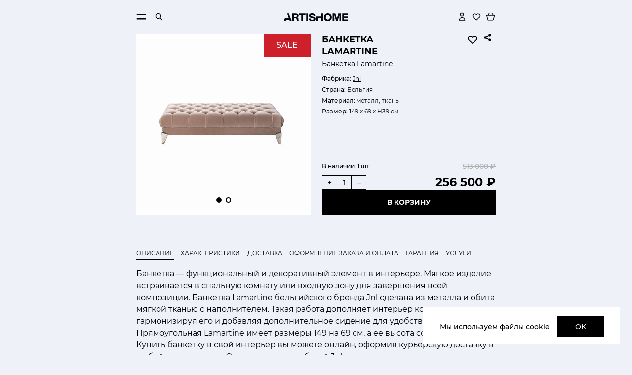

--- FILE ---
content_type: text/html; charset=UTF-8
request_url: https://www.artishome.ru/catalog/interer/vsya-mebel/pufy/banketka-lamartine-6795/
body_size: 20285
content:
<!DOCTYPE html>
<html lang="ru">

<head>
	<!-- Global site tag (gtag.js) - Google Analytics -->
<meta name="yandex-verification" content="7fcef157aae2a36c" />
<script data-skip-moving="true"  src="https://www.googletagmanager.com/gtag/js?id=UA-175825946-1"></script>
<script data-skip-moving="true" >
    window.dataLayer = window.dataLayer || [];
    function gtag(){dataLayer.push(arguments);}
    gtag('js', new Date());

    gtag('config', 'UA-175825946-1');
</script>
<!-- Yandex.Metrika counter -->
<script type="text/javascript"  data-skip-moving="true">
   (function(m,e,t,r,i,k,a){m[i]=m[i]||function(){(m[i].a=m[i].a||[]).push(arguments)};
   m[i].l=1*new Date();k=e.createElement(t),a=e.getElementsByTagName(t)[0],k.async=1,k.src=r,a.parentNode.insertBefore(k,a)})
   (window, document, "script", "https://mc.yandex.ru/metrika/tag.js", "ym");

   ym(66561298, "init", {
        clickmap:true,
        trackLinks:true,
        accurateTrackBounce:true,
        webvisor:true,
        ecommerce:"dataLayer"
   });
</script>
<noscript><div><img src="https://mc.yandex.ru/watch/66561298" style="position:absolute; left:-9999px;" alt="" /></div></noscript>
<!-- /Yandex.Metrika counter -->
	<link rel="shortcut icon" href="/favicon.ico" type="image/x-icon">
	<meta charset="UTF-8">
	<title>Купить Банкетка Lamartine. Фабрика: Jnl</title>
	<meta name="viewport" content="width=device-width, initial-scale=1.0, user-scalable=no">
		<!-- Fonts-->
	<link rel="preload" href="/local/templates/main/fonts/Montserrat-Regular.woff2" as="font" type="font/woff2" crossorigin>
	<link rel="preload" href="/local/templates/main/fonts/Montserrat-Medium.woff2" as="font" type="font/woff2" crossorigin>
	<link rel="preload" href="/local/templates/main/fonts/Montserrat-SemiBold.woff2" as="font" type="font/woff2" crossorigin>
	<link rel="preload" href="/local/templates/main/fonts/Montserrat-Bold.woff2" as="font" type="font/woff2" crossorigin>
	<link rel="preload" href="/local/templates/main/fonts/ALSrouble.woff2" as="font" type="font/woff2" crossorigin>

	<!-- Favicon-->
	<link rel="apple-touch-icon-precomposed" sizes="57x57" href="/local/templates/main//local/templates/main/img/favicon/apple-touch-icon-57x57.png">
	<link rel="apple-touch-icon-precomposed" sizes="114x114" href="/local/templates/main//local/templates/main/img/favicon/apple-touch-icon-114x114.png">
	<link rel="apple-touch-icon-precomposed" sizes="72x72" href="/local/templates/main//local/templates/main/img/favicon/apple-touch-icon-72x72.png">
	<link rel="apple-touch-icon-precomposed" sizes="144x144" href="/local/templates/main//local/templates/main/img/favicon/apple-touch-icon-144x144.png">
	<link rel="apple-touch-icon-precomposed" sizes="60x60" href="/local/templates/main//local/templates/main/img/favicon/apple-touch-icon-60x60.png">
	<link rel="apple-touch-icon-precomposed" sizes="120x120" href="/local/templates/main//local/templates/main/img/favicon/apple-touch-icon-120x120.png">
	<link rel="apple-touch-icon-precomposed" sizes="76x76" href="/local/templates/main//local/templates/main/img/favicon/apple-touch-icon-76x76.png">
	<link rel="apple-touch-icon-precomposed" sizes="152x152" href="/local/templates/main//local/templates/main/img/favicon/apple-touch-icon-152x152.png">
	<link rel="icon" type="image/png" href="/local/templates/main/img/favicon/favicon-196x196.png" sizes="196x196">
	<link rel="icon" type="image/png" href="/local/templates/main/img/favicon/favicon-96x96.png" sizes="96x96">
	<link rel="icon" type="image/png" href="/local/templates/main/img/favicon/favicon-32x32.png" sizes="32x32">
	<link rel="icon" type="image/png" href="/local/templates/main/img/favicon/favicon-16x16.png" sizes="16x16">
	<link rel="icon" type="image/png" href="/local/templates/main/img/favicon/favicon-128.png" sizes="128x128">
	<meta name="application-name" content="&amp;nbsp;">
	<meta name="msapplication-TileColor" content="#FFFFFF">
	<meta name="msapplication-TileImage" content="/local/templates/main/mstile-144x144.png">
	<meta name="msapplication-square70x70logo" content="/local/templates/main/mstile-70x70.png">
	<meta name="msapplication-square150x150logo" content="/local/templates/main/mstile-150x150.png">
	<meta name="msapplication-wide310x150logo" content="/local/templates/main/mstile-310x150.png">
	<meta name="msapplication-square310x310logo" content="/local/templates/main/mstile-310x310.png">

	<meta property="og:title" content="Банкетка в коридор с мягким сидением">
	<meta property="og:site_name" content="Artishome Интернет-магазин">
	<meta property="og:url" content="/catalog/interer/vsya-mebel/pufy/banketka-lamartine-6795/">
	<meta property="og:description" content="В наличии и под заказ премиальная итальянская мебель. Дорогостоящие, эксклюзивные и современные решения для интерьера вашего дома">
	<meta property="og:image" content="/local/templates/main/img/badge1.png">

	<meta name="yandex-verification" content="94d75f14976902d4" />
	<meta name="yandex-verification" content="b13839f3a4a12139" />
	<meta name="yandex-verification" content="7cf4810fa4cb2dce" />
	<meta name="google-site-verification" content="zQ8JVr4tYOJwjkglaaCdc5hVkTsXp40KNatJ-bJVHUg" />
	<meta name="p:domain_verify" content="45ff8f3ebcdf651e17806c67e55ad44e"/>
	<style>
		@keyframes skeleton-loading {
			0% {
				background-color: hsl(200, 20%, 80%);
			}

			100% {
				background-color: hsl(228, 45.5%, 95.7%);
			}
		}

		.product__link-img.loading:not(.loaded)::after,
		.product-detail__slider .js-popup-btn:not(.loaded)::after {
			content: '';
			animation: skeleton-loading 1s linear infinite alternate;
			position: absolute;
			top: 0;
			left: 0;
			height: 100%;
			width: 100%;
			border: 1px solid #dadada;
		}
	</style>
		<!-- Style-->
	<meta http-equiv="Content-Type" content="text/html; charset=UTF-8" />
<meta name="keywords" content="Банкетка в коридор с мягким сидением" />
<meta name="description" content="В наличии или под заказ Банкетка Lamartine. Фабрика: Jnl, Бельгия. Быстрая доставка по Санкт-Петербургу и России." />
<link rel="canonical" href="https://www.artishome.ru/catalog/interer/vsya-mebel/pufy/banketka-lamartine-6795/" />
<script data-skip-moving="true">(function(w, d, n) {var cl = "bx-core";var ht = d.documentElement;var htc = ht ? ht.className : undefined;if (htc === undefined || htc.indexOf(cl) !== -1){return;}var ua = n.userAgent;if (/(iPad;)|(iPhone;)/i.test(ua)){cl += " bx-ios";}else if (/Windows/i.test(ua)){cl += ' bx-win';}else if (/Macintosh/i.test(ua)){cl += " bx-mac";}else if (/Linux/i.test(ua) && !/Android/i.test(ua)){cl += " bx-linux";}else if (/Android/i.test(ua)){cl += " bx-android";}cl += (/(ipad|iphone|android|mobile|touch)/i.test(ua) ? " bx-touch" : " bx-no-touch");cl += w.devicePixelRatio && w.devicePixelRatio >= 2? " bx-retina": " bx-no-retina";if (/AppleWebKit/.test(ua)){cl += " bx-chrome";}else if (/Opera/.test(ua)){cl += " bx-opera";}else if (/Firefox/.test(ua)){cl += " bx-firefox";}ht.className = htc ? htc + " " + cl : cl;})(window, document, navigator);</script>


<link href="/local/templates/main/components/bitrix/catalog.element/.default/style.css?17537979901876" type="text/css"  rel="stylesheet" />
<link href="/local/templates/main/css/style.min.css?1751881446163535" type="text/css"  data-template-style="true"  rel="stylesheet" />
<link href="/local/templates/main/template_styles.css?17619911322441" type="text/css"  data-template-style="true"  rel="stylesheet" />







		<meta name="p:domain_verify" content="45ff8f3ebcdf651e17806c67e55ad44e" />
	<style>
		.header__links a#header-phone-call-icon {
			display: none;
		}

		@media (max-width:767px) {
			.header__links a {
				display: none
			}

			.header__links a#header-phone-call-icon {
				display: block;
			}
		}
	</style>
	<link href="/local/templates/main/css/custom.css?1768649919" type="text/css"  data-template-style="true"  rel="stylesheet" /></head>

<body itemscope="" itemtype="https://schema.org/WebPage">
<div itemscope itemtype="https://schema.org/ImageObject" style="display:none;">
<a href="https://www.artishome.ru/" rel="home" itemprop="url">
<img itemprop="image" src="https://www.artishome.ru/logo.jpg" alt="Логотип ARTISHOME">
</a>
</div>
	<script data-skip-moving="true" type="text/javascript" async>!function () {
        return //temp disable vk
        var t = document.createElement("script");
        t.type = "text/javascript", t.async = !0, t.src = "https://vk.com/js/api/openapi.js?168", t.onload = function () {
            VK.Retargeting.Init("VK-RTRG-890884-db2gF"), VK.Retargeting.Hit()
        }, document.head.appendChild(t)
    }();</script>
<noscript><img src="https://vk.com/rtrg?p=VK-RTRG-890884-db2gF" style="position:fixed; left:-999px;" alt=""/></noscript>		<div class="page">
		<header class="header" data-menu="header-menu">
			<div class="container header__container">
				<div class="header__row header__row--top addr">
					<div class="w-time">Время работы: 11:00–19:00</div>
					<div class="addr js-popup-btn" data-src="#locale-modal">Санкт-Петербург</div>
					<div class="email"><a href="mailto:shop@artishome.ru">shop@artishome.ru</a></div>
				</div>
				<div class="header__row header__row--top">
					<div class="header__side">
						<div class="header__tel">
							<a href="tel:+79818800755">8 981 880 07 55</a>							<button class="js-popup-btn" type="button" data-src="#call-modal">Заказать звонок</button>
						</div>
					</div>
					<div class="header__center">
						    <nav itemscope itemtype="http://schema.org/SiteNavigationElement">
        <meta itemprop="name" content="Навигационное Меню">
        <ul class="header__nav">
                            <li><a itemprop="url" class="" href="/catalog/dekor/"><span itemprop="name">Декор</span></a></li>
                            <li><a itemprop="url" class="active" href="/catalog/interer/"><span itemprop="name">Мебель</span></a></li>
                            <li><a itemprop="url" class="" href="/service/"><span itemprop="name">Сервис</span></a></li>
                            <li><a itemprop="url" class="" href="/fabric/"><span itemprop="name">Фабрики</span></a></li>
                            <li><a itemprop="url" class="" href="/sale/"><span itemprop="name">Распродажа</span></a></li>
                            <li><a itemprop="url" class="" href="/new/"><span itemprop="name">Новинки</span></a></li>
                    </ul>
    </nav>
					</div>
					<div class="header__side">
						<!-- header__search в десктопной версии-->
						<div class="header__search form-min js-search-form">
							<form action="/search/" id="form-search">
								<div class="form-min__input-container">
									<input type="search" id="search-input" name="q">
									<label class="visually-hidden" for="search-input">Поиск</label>
								</div>
								<button type="submit" aria-label="Искать">
									<svg width="24" height="24" viewBox="0 0 24 24" fill="none" stroke="black" stroke-width="1.8">
										<use xlink:href="/local/templates/main/img/sprite.svg#search"></use>
									</svg>
								</button>
							</form>
						</div>
					</div>
				</div>
				<div class="header__row header__row--bottom">
					<div class="header__side">
						<button class="header__menu-open js-menu-open" type="button" aria-label="Открыть меню" data-menu="header-menu">
							<svg width="22" height="13" viewBox="0 0 22 13" fill="none">
								<use xlink:href="/local/templates/main/img/sprite.svg#burger"></use>
							</svg>
							<svg width="24" height="24" viewBox="0 0 24 24" fill="none" stroke="#ffffff" stroke-width="1.8">
								<use xlink:href="/local/templates/main/img/sprite.svg#cross"></use>
							</svg>
						</button>
						<div class="header__search form-min js-search-form">
							<form action="/search/" id="form-search-mob">
								<button class="header__search-open js-search-open" type="button" aria-label="Открыть строку поиска">
									<svg width="24" height="24" viewBox="0 0 24 24" fill="none" stroke="black" stroke-width="1.8">
										<use xlink:href="/local/templates/main/img/sprite.svg#search"></use>
									</svg>
								</button>
								<button class="header__search-submit" type="submit" aria-label="Искать">
									<svg width="24" height="24" viewBox="0 0 24 24" fill="none" stroke="black" stroke-width="1.8">
										<use xlink:href="/local/templates/main/img/sprite.svg#search"></use>
									</svg>
								</button>
								<div class="form-min__input-container">
									<input type="search" id="search-input-mob" name="q">
									<label class="visually-hidden" for="search-input-mob">Поиск</label>
								</div>
								<button class="header__search-cancel js-search-cancel" type="button" aria-label="Отменить">
									<svg width="24" height="24" viewBox="0 0 24 24" fill="none" stroke="#000000" stroke-width="1.8">
										<use xlink:href="/local/templates/main/img/sprite.svg#cross"></use>
									</svg>
								</button>
							</form>
						</div>
					</div>
					<div class="header__center">
						<a class="header__logo logo" href="/" aria-label="Artishome - главная">
							<svg width="212" height="26" viewBox="0 0 212 26" fill="#06070C">
								<use xlink:href="/local/templates/main/img/sprite.svg#logo"></use>
							</svg>
						</a>
					</div>
					<div class="header__side">
						<div class="header__links">
							<a href="tel:+79818800755" aria-label="Звонок" id="header-phone-call-icon">
								<img src="/local/templates/main/img/phone-call.svg" alt="">
							</a>
															<a class="js-popup-btn" href="#" aria-label="Личный кабинет" data-src="#sign-up-modal">
									<svg width="24" height="24" viewBox="0 0 24 24" fill="none" stroke="black" stroke-width="1.8">
										<use xlink:href="/local/templates/main/img/sprite.svg#user"></use>
									</svg>
								</a>
														<a href="/favorites/" aria-label="Избранное" class="header-favorite">
								<svg width="24" height="24" viewBox="0 0 24 24" fill="none" stroke="black" stroke-width="1.8">
									<use xlink:href="/local/templates/main/img/sprite.svg#fav"></use>
								</svg>
								<span></span>
							</a>
							<a href="/cart/" aria-label="Корзина" id="headerCart">
								<svg width="24" height="24" viewBox="0 0 24 24" fill="none" stroke="#000000" stroke-width="1.8">
									<use xlink:href="/local/templates/main/img/sprite.svg#cart"></use>
								</svg>
								<span></span>
							</a>
						</div>
					</div>
				</div>
			</div>
			<div class="header__menu header-menu" data-tag="toggle tab aside_menu">
				<div class="header-menu__panel">
					<a class="header-menu__logo logo logo--small" href="/" aria-label="Artishome - главная">
						<svg width="212" height="26" viewBox="0 0 212 26" fill="white">
							<use xlink:href="/local/templates/main/img/sprite.svg#logo"></use>
						</svg>
					</a>
					<button class="header-menu__close js-menu-close" type="button" aria-label="Закрыть меню">
						<svg width="24" height="24" viewBox="0 0 24 24" fill="none" stroke="#ffffff" stroke-width="1.8">
							<use xlink:href="/local/templates/main/img/sprite.svg#cross"></use>
						</svg>
					</button>
					<nav itemscope itemtype="http://schema.org/SiteNavigationElement">
						<meta itemprop="name" content="Навигационное Меню">
						<ul class="header-menu__cat">
								<li>
		<a itemprop="url" class="header-menu__link" href="/catalog/dekor/" data-tab="header-tab-9">
			<span itemprop="name">Декор</span>
			<svg width="12" height="12" viewBox="0 0 12 12" fill="none">
				<use xlink:href="/local/templates/main/img/sprite.svg#tick"></use>
			</svg>
			<svg width="24" height="24" viewBox="0 0 24 24" fill="none">
				<use xlink:href="/local/templates/main/img/sprite.svg#tick-2"></use>
			</svg>
		</a>
		<div class="header-menu__tab" data-tab-block="header-tab-9">
								<div class="header-menu__block js-toggle-container">

							<a class="header-menu__toggle-btn js-toggle" href="/catalog/dekor/aksessuary/" data-toggle-btn="cat-11">
								<span>Аксессуары</span>
								<svg width="24" height="24" viewBox="0 0 24 24" fill="none">
									<use xlink:href="/local/templates/main/img/sprite.svg#tick-2"></use>
								</svg>
							</a>

						<div class="header-menu__toggle-block" data-toggle="cat-11">
							<div class="header-menu__wrapper">
																	<a href="/catalog/dekor/aksessuary/">Все товары</a>
																									<a href="/catalog/dekor/aksessuary/dekor-i-vazy/">Вазы и декор</a>
																		<a href="/catalog/dekor/aksessuary/podsvechniki-i-svechi/">Подсвечники и свечи</a>
																		<a href="/catalog/dekor/aksessuary/skulptura/">Статуэтки</a>
																		<a href="/catalog/dekor/aksessuary/fotoramki/">Фоторамки</a>
																		<a href="/catalog/dekor/aksessuary/aksessuary-iz-kozhi/">Aксессуары из кожи</a>
																		<a href="/catalog/dekor/aksessuary/table-lamp/">Светильники</a>
																		<a href="/catalog/dekor/aksessuary/chasy/">Часы</a>
																		<a href="/catalog/dekor/aksessuary/postery/">Постеры</a>
																		<a href="/catalog/dekor/aksessuary/iskustvennye-tsvety/">Искусственные цветы</a>
																		<a href="/catalog/dekor/aksessuary/art/">Арт</a>
																		<a href="/catalog/dekor/aksessuary/raznoe/">Разное</a>
																</div>
						</div>
					</div>
									<div class="header-menu__block">

							<a class="header-menu__toggle-btn" href="/catalog/dekor/kartell/">
								<span>Kartell</span>
							</a>
						
					</div>
								<div class="header-menu__block">

							<a class="header-menu__toggle-btn" href="/catalog/dekor/qeeboo/">
								<span>Qeeboo</span>
							</a>
						
					</div>
								<div class="header-menu__block js-toggle-container">

							<a class="header-menu__toggle-btn js-toggle" href="/catalog/dekor/posuda/" data-toggle-btn="cat-25">
								<span>Посуда</span>
								<svg width="24" height="24" viewBox="0 0 24 24" fill="none">
									<use xlink:href="/local/templates/main/img/sprite.svg#tick-2"></use>
								</svg>
							</a>

						<div class="header-menu__toggle-block" data-toggle="cat-25">
							<div class="header-menu__wrapper">
																	<a href="/catalog/dekor/posuda/">Все товары</a>
																									<a href="/catalog/dekor/posuda/bar/">Бар</a>
																			<ul class="header-menu__subcat">

																							<li>
													<a href="/catalog/dekor/posuda/bar/aksessuary-dlya-bara/">
														Аксессуары для бара													</a>
												</li>
																							<li>
													<a href="/catalog/dekor/posuda/bar/bokaly/">
														Бокалы и стаканы													</a>
												</li>
																							<li>
													<a href="/catalog/dekor/posuda/bar/grafiny-dekantery/">
														Графины, декантеры													</a>
												</li>
																							<li>
													<a href="/catalog/dekor/posuda/bar/podnosy/">
														Подносы													</a>
												</li>
																					</ul>
																	<a href="/catalog/dekor/posuda/kukhonnaya-posuda/">Кухонная посуда</a>
																			<ul class="header-menu__subcat">

																							<li>
													<a href="/catalog/dekor/posuda/kukhonnaya-posuda/kukhonnye-aksessuary/">
														Кухонные аксессуары													</a>
												</li>
																							<li>
													<a href="/catalog/dekor/posuda/kukhonnaya-posuda/posuda-dlya-prigotovleniya/">
														Посуда для приготовления													</a>
												</li>
																					</ul>
																	<a href="/catalog/dekor/posuda/stolovaya/">Столовая</a>
																			<ul class="header-menu__subcat">

																							<li>
													<a href="/catalog/dekor/posuda/stolovaya/pribory/">
														Приборы													</a>
												</li>
																							<li>
													<a href="/catalog/dekor/posuda/stolovaya/servizy/">
														Сервизы													</a>
												</li>
																							<li>
													<a href="/catalog/dekor/posuda/stolovaya/tarelki/">
														Тарелки и пиалы													</a>
												</li>
																							<li>
													<a href="/catalog/dekor/posuda/stolovaya/ukrashenie-stola/">
														Украшение стола													</a>
												</li>
																							<li>
													<a href="/catalog/dekor/posuda/stolovaya/chay-i-kofe/">
														Чай и кофе													</a>
												</li>
																					</ul>
															</div>
						</div>
					</div>
									<div class="header-menu__block js-toggle-container">

							<a class="header-menu__toggle-btn js-toggle" href="/catalog/dekor/tekstil/" data-toggle-btn="cat-39">
								<span>Текстиль</span>
								<svg width="24" height="24" viewBox="0 0 24 24" fill="none">
									<use xlink:href="/local/templates/main/img/sprite.svg#tick-2"></use>
								</svg>
							</a>

						<div class="header-menu__toggle-block" data-toggle="cat-39">
							<div class="header-menu__wrapper">
																	<a href="/catalog/dekor/tekstil/">Все товары</a>
																									<a href="/catalog/dekor/tekstil/palantiny-sharfy/">Палантины, шарфы</a>
																		<a href="/catalog/dekor/tekstil/pledy/">Пледы и покрывала</a>
																		<a href="/catalog/dekor/tekstil/podushki-dekorativnye/">Подушки декоративные</a>
																		<a href="/catalog/dekor/tekstil/podushki-i-odeyala/">Подушки и одеяла</a>
																		<a href="/catalog/dekor/tekstil/postelnoe-bele/">Постельное белье</a>
																</div>
						</div>
					</div>
									<div class="header-menu__block">

							<a class="header-menu__toggle-btn" href="/catalog/dekor/aromaty/">
								<span>Ароматы</span>
							</a>
						
					</div>
								<div class="header-menu__block">

							<a class="header-menu__toggle-btn" href="/catalog/dekor/dlya-kukhni/">
								<span>Аксессуары для кухни</span>
							</a>
						
					</div>
								<div class="header-menu__block js-toggle-container">

							<a class="header-menu__toggle-btn js-toggle" href="/catalog/dekor/podarki/" data-toggle-btn="cat-50">
								<span>Подарки</span>
								<svg width="24" height="24" viewBox="0 0 24 24" fill="none">
									<use xlink:href="/local/templates/main/img/sprite.svg#tick-2"></use>
								</svg>
							</a>

						<div class="header-menu__toggle-block" data-toggle="cat-50">
							<div class="header-menu__wrapper">
																	<a href="/catalog/dekor/podarki/">Все товары</a>
																									<a href="/catalog/dekor/podarki/dlya-nee/">Для нее</a>
																		<a href="/catalog/dekor/podarki/dlya-nego/">Для него</a>
																		<a href="/catalog/dekor/podarki/valentine/">День влюбленных</a>
																		<a href="/catalog/dekor/podarki/podarochnaya-karta/">Подарочный сертификат</a>
																		<a href="/catalog/dekor/podarki/prazdnik/">Новый год</a>
																</div>
						</div>
					</div>
									<div class="header-menu__block">

							<a class="header-menu__toggle-btn" href="/catalog/dekor/limited-edition/">
								<span>Limited Edition</span>
							</a>
						
					</div>
					</div>
	</li>
	<li>
		<a itemprop="url" class="header-menu__link" href="/catalog/interer/" data-tab="header-tab-120">
			<span itemprop="name">Мебель</span>
			<svg width="12" height="12" viewBox="0 0 12 12" fill="none">
				<use xlink:href="/local/templates/main/img/sprite.svg#tick"></use>
			</svg>
			<svg width="24" height="24" viewBox="0 0 24 24" fill="none">
				<use xlink:href="/local/templates/main/img/sprite.svg#tick-2"></use>
			</svg>
		</a>
		<div class="header-menu__tab" data-tab-block="header-tab-120">
								<div class="header-menu__block js-toggle-container">

							<a class="header-menu__toggle-btn js-toggle" href="/catalog/interer/vsya-mebel/" data-toggle-btn="cat-152">
								<span>Вся мебель</span>
								<svg width="24" height="24" viewBox="0 0 24 24" fill="none">
									<use xlink:href="/local/templates/main/img/sprite.svg#tick-2"></use>
								</svg>
							</a>

						<div class="header-menu__toggle-block" data-toggle="cat-152">
							<div class="header-menu__wrapper">
																	<a href="/catalog/interer/vsya-mebel/">Все товары</a>
																									<a href="/catalog/interer/vsya-mebel/krovati/">Кровати</a>
																		<a href="/catalog/interer/vsya-mebel/divany/">Диваны</a>
																		<a href="/catalog/interer/vsya-mebel/kresla/">Кресла</a>
																		<a href="/catalog/interer/vsya-mebel/konsoli/">Консоли</a>
																		<a href="/catalog/interer/vsya-mebel/zhurnalnyye-stoliki/">Журнальные столики</a>
																		<a href="/catalog/interer/vsya-mebel/stoly/">Столы</a>
																		<a href="/catalog/interer/vsya-mebel/stulya/">Стулья</a>
																		<a href="/catalog/interer/vsya-mebel/zerkala/">Зеркала</a>
																		<a href="/catalog/interer/vsya-mebel/pufy/">Пуфы</a>
																		<a href="/catalog/interer/vsya-mebel/khranenie/">Хранение</a>
																		<a href="/catalog/interer/vsya-mebel/drugoe/">Другое</a>
																</div>
						</div>
					</div>
									<div class="header-menu__block">

							<a class="header-menu__toggle-btn" href="/catalog/interer/gostinaya/">
								<span>Гостиная</span>
							</a>
						
					</div>
								<div class="header-menu__block">

							<a class="header-menu__toggle-btn" href="/catalog/interer/spalnya/">
								<span>Спальня</span>
							</a>
						
					</div>
								<div class="header-menu__block">

							<a class="header-menu__toggle-btn" href="/catalog/interer/kukhnya/">
								<span>Кухня</span>
							</a>
						
					</div>
								<div class="header-menu__block">

							<a class="header-menu__toggle-btn" href="/catalog/interer/raznoe-2/">
								<span>Разное</span>
							</a>
						
					</div>
								<div class="header-menu__block">

							<a class="header-menu__toggle-btn" href="/catalog/interer/outdoor/">
								<span>Outdoor</span>
							</a>
						
					</div>
								<div class="header-menu__block js-toggle-container">

							<a class="header-menu__toggle-btn js-toggle" href="/catalog/interer/svet/" data-toggle-btn="cat-166">
								<span>Освещение</span>
								<svg width="24" height="24" viewBox="0 0 24 24" fill="none">
									<use xlink:href="/local/templates/main/img/sprite.svg#tick-2"></use>
								</svg>
							</a>

						<div class="header-menu__toggle-block" data-toggle="cat-166">
							<div class="header-menu__wrapper">
																	<a href="/catalog/interer/svet/">Все товары</a>
																									<a href="/catalog/interer/svet/arkhitekturnyy-svet/">Потолочный свет</a>
																		<a href="/catalog/interer/svet/nastolnyye-svetilniki/">Настольный свет</a>
																		<a href="/catalog/interer/svet/torshery-i-lampy/">Торшеры</a>
																		<a href="/catalog/interer/svet/nastennyye-svetilniki-i-bra/">Настенный свет</a>
																</div>
						</div>
					</div>
									<div class="header-menu__block">

							<a class="header-menu__toggle-btn" href="/catalog/interer/kovry/">
								<span>Ковры</span>
							</a>
						
					</div>
					</div>
	</li>
							<li>
								<a itemprop="url" class="header-menu__link" href="/new/">
									<span itemprop="name">Новинки</span>
								</a>
							</li>
							
							


            <li>
            <a itemprop="url" class="header-menu__link" href="/service/" data-tab="header-tab-service">
                <span itemprop="name">Сервис</span>
                <svg width="12" height="12" viewBox="0 0 12 12" fill="none">
                    <use xlink:href="/local/templates/main/img/sprite.svg#tick"></use>
                </svg>
                <svg width="24" height="24" viewBox="0 0 24 24" fill="none">
                    <use xlink:href="/local/templates/main/img/sprite.svg#tick-2"></use>
                </svg>
            </a>
            <div class="header-menu__tab" data-tab-block="header-tab-service">
                							
            <div class="header-menu__block">
            <p class="header-menu-block-h2">
                <a class="header-menu__toggle-btn" href="/service/#7">
                    <span>Проектирование</span>
                </a>
            </p>
        </div>
            <div class="header-menu__block">
            <p class="header-menu-block-h2">
                <a class="header-menu__toggle-btn" href="/service/#8">
                    <span>Консультация</span>
                </a>
            </p>
        </div>
            <div class="header-menu__block">
            <p class="header-menu-block-h2">
                <a class="header-menu__toggle-btn" href="/service/#9">
                    <span>Примерка</span>
                </a>
            </p>
        </div>
            <div class="header-menu__block">
            <p class="header-menu-block-h2">
                <a class="header-menu__toggle-btn" href="/service/#2059">
                    <span>Подарочный сертификат</span>
                </a>
            </p>
        </div>
    

							            </div>
        </li>
                <li><a itemprop="url" class="header-menu__link" href="/fabric/"><span itemprop="name">Фабрики</span></a></li>
                <li><a itemprop="url" class="header-menu__link" href="/sale/"><span itemprop="name">Распродажа</span></a></li>
                <li><a itemprop="url" class="header-menu__link" href="/rules/"><span itemprop="name">Условия обслуживания</span></a></li>
                <li><a itemprop="url" class="header-menu__link" href="/card/"><span itemprop="name">Карта лояльности</span></a></li>
                <li><a itemprop="url" class="header-menu__link" href="/contacts/"><span itemprop="name">Контакты</span></a></li>
                <li><a itemprop="url" class="header-menu__link" href="/catalog/dekor/podarki/prazdnik/"><span itemprop="name">НОВЫЙ ГОД</span></a></li>
    
<!--data-tab="header-tab-120"-->						</ul>
					</nav>
					<div class="header-menu__tel">
						<a href="tel:+79818800755">8 981 880 07 55</a>						<a href="mailto:shop@artishome.ru">shop@artishome.ru</a>						<p style="color:white;padding-top: 21px;margin-bottom: -13px;font-size: 12px;">Режим работы: <span style="font-weight: bolder;">11:00-19:00</span></p>
						<p style="color:white;padding-top: 0px;margin-bottom: 13px;font-size: 12px;">Адрес: <span style="font-weight: bolder;cursor: pointer;" class="js-popup-btn" data-src="#locale-modal">Санкт-Петербург</span></p>
					</div>
					<nofollow>
						<ul class="soc-list header-menu__soc">
							<li class="soc-list__item">
								<a class="soc-list__link" target="_blank" href="https://www.facebook.com/artishome.ru/" aria-label="facebook">
									<div class="soc-list__img">
										<svg width="24" height="24" viewBox="0 0 24 24" fill="none">
											<use xlink:href="/local/templates/main/img/sprite.svg#facebook"></use>
										</svg>
									</div>
									<div class="soc-list__img soc-list__img--hover">
										<svg width="24" height="24" viewBox="0 0 24 24" fill="none">
											<use xlink:href="/local/templates/main/img/sprite.svg#facebook-hover"></use>
										</svg>
									</div>
								</a>
							</li>
							<li class="soc-list__item">
								<a class="soc-list__link" target="_blank" href="https://api.whatsapp.com/send?phone=79818800755" aria-label="whatsapp">
									<div class="soc-list__img">
										<svg width="24" height="24" viewBox="0 0 24 24" fill="none">
											<use xlink:href="/local/templates/main/img/sprite.svg#whatsapp"></use>
										</svg>
									</div>
									<div class="soc-list__img soc-list__img--hover">
										<svg width="24" height="24" viewBox="0 0 24 24" fill="none">
											<use xlink:href="/local/templates/main/img/sprite.svg#whatsapp-hover"></use>
										</svg>
									</div>
								</a>
							</li>
							<li class="soc-list__item">
								<a class="soc-list__link" target="_blank" href="https://www.instagram.com/artishome.ru/" aria-label="instagram">
									<div class="soc-list__img">
										<svg width="24" height="24" viewBox="0 0 24 24" fill="none">
											<use xlink:href="/local/templates/main/img/sprite.svg#instagram"></use>
										</svg>
									</div>
									<div class="soc-list__img soc-list__img--hover">
										<img src="/local/templates/main/img/icons/instagram-hover.png" alt="instagram">
									</div>
								</a>
							</li>

							<li class="soc-list__item">
								<a class="soc-list__link" target="_blank" href="https://t.me/artishome" aria-label="telegram">
									<div class="soc-list__img">
										<svg width="24" height="24" viewBox="0 0 24 24" fill="none">
											<use xlink:href="/local/templates/main/img/sprite.svg#telegram"></use>
										</svg>
									</div>
									<div class="soc-list__img soc-list__img--hover">
										<svg width="24" height="24" viewBox="0 0 24 24" fill="none">
											<use xlink:href="/local/templates/main/img/sprite.svg#telegram-hover"></use>
										</svg>
									</div>
								</a>
							</li>
						</ul>
					</nofollow>
				</div>
			</div>
		</header>
		<main class="main"><script type="application/ld+json">
{
	
	"@context": "https://schema.org/",
	
	"@type": "Organization",
	
	"name": "ARTISHOME",
	
	"telephone": "+7 (981) 880-07-55",
	
	"email": "shop@artishome.ru ",
	
	"address": {
		
		"@type": "PostalAddress",
		
		"addressLocality": "Saint-Petersburg, Russia",
		
		"streetAddress": "Исполкомская ул., 12"
		
	}
}
</script>

<section class="product-detail">
<div class="container">
<div class="product-detail__link-back">
<a href="javascript:history.back()">
<svg width="24" height="24" viewBox="0 0 24 24" fill="none" stroke="#AEAEAE">
<use xlink:href="/local/templates/main/img/sprite.svg#arrow"></use>
</svg>
<span>Назад</span>
</a>
</div>
<div>
            <div class="bx-breadcrumb" itemprop="http://schema.org/breadcrumb" itemscope="" itemtype="http://schema.org/BreadcrumbList">
                                                <div class="bx-breadcrumb-item" itemprop="itemListElement" itemscope="" itemtype="http://schema.org/ListItem">
                        <a href="/catalog/" title="Каталог" itemprop="item">
                            <span itemprop="name">Каталог</span>
                        </a>
                    </div>
                                                                <div class="bx-breadcrumb-item" itemprop="itemListElement" itemscope="" itemtype="http://schema.org/ListItem">
                        <a href="/catalog/interer/" title="Мебель" itemprop="item">
                            <span itemprop="name">Мебель</span>
                        </a>
                    </div>
                                                                <div class="bx-breadcrumb-item" itemprop="itemListElement" itemscope="" itemtype="http://schema.org/ListItem">
                        <a href="/catalog/interer/vsya-mebel/" title="Вся мебель" itemprop="item">
                            <span itemprop="name">Вся мебель</span>
                        </a>
                    </div>
                                                                <div class="bx-breadcrumb-item" itemprop="itemListElement" itemscope="" itemtype="http://schema.org/ListItem">
                        <a href="/catalog/interer/vsya-mebel/pufy/" title="Пуфы" itemprop="item">
                            <span itemprop="name">Пуфы</span>
                        </a>
                    </div>
                                                                <div class="bx-breadcrumb-item">
                        <i class="fa fa-angle-right"></i>
                        <span>Банкетка Lamartine</span>
                    </div>
                                    </div>
    </div>
<div class="product" itemscope itemtype="https://schema.org/Product">
    <div class="product-detail__grid">
        <div class="product-detail__info">
            <div class="ya-share2" data-curtain data-shape="round" data-color-scheme="whiteblack" data-limit="0" data-more-button-type="short" data-services="vkontakte,odnoklassniki,telegram,whatsapp"></div>
            <h1 itemprop="name">Банкетка Lamartine</h1>
            <h2>Банкетка Lamartine</h2>
            <button class="product-detail__fav add-in-favorite" type="button" aria-label="Добавить в избранное" data-id="110">
                <svg width="24" height="24" viewBox="0 0 24 24" fill="none" stroke="#000000" stroke-width="1.8">
                    <use xlink:href="/local/templates/main/img/sprite.svg#fav"></use>
                </svg>
            </button>
            <div class="product-detail__features">
                                        <p class="product-detail__feature">
                            <span>Фабрика:</span>
                            <a href="/catalog/?fabric=Jnl" style="color: black">
                                Jnl                            </a>
                        </p>
                                            <p class="product-detail__feature">
                            <span>Страна:</span> Бельгия                        </p>
                                            <p class="product-detail__feature">
                            <span>Материал:</span> металл, ткань                        </p>
                                            <p class="product-detail__feature">
                            <span>Размер:</span> 149 х 69 х H39 см                        </p>
                                </div>
                            <div class="product-detail__info-bottom" itemprop="offers" itemscope itemtype="https://schema.org/Offer">
                    <div class="product-detail__box">
                                            </div>
                    <p class="product-detail__feature" itemprop="availability" href="https://schema.org/InStock">
                        <span>В наличии:</span> 1 шт
                    </p>

                    <div class="product-detail__price">
                                                    <p class="price-old"><span class="price__val">513 000 ₽</span></p>
                                                <p class="price price--bold">
                            <span class="price__val" itemprop="price" content="256500">
                                                                    256&nbsp;500 ₽                                
                            </span>
                            <span itemprop=" priceCurrency" content="RUB"></span>
                        </p>
                    </div>

                    <div class="product-detail__handler js-handlers" data-tag="multiplier">
                        <input class="js-handler-input" type="text" value="1" name="product-amount" id="product-amount" readonly>
                        <button class="product-detail__btn-multi product-detail__btn-multi--plus" type="button" data-plus data-max="1" aria-label="Плюс">+</button>
                        <button class="product-detail__btn-multi product-detail__btn-multi--minus" type="button" data-minus data-min="1" aria-label="Минус">–</button>
                    </div>
                    <button class="product-detail__btn-cart button button--transparent button--semi js-popup-btn add-basket" type="button" data-amount-item="1" data-product-id="110" data-src="#cart-modal">В
                        корзину</button>
                </div>
                    </div>
        <div class="product-detail__slider">
            <div class="product-detail__slider-container swiper-container js-product-slider" data-tag="slider">
                                    <div class="tag tag--sale tag--big">
                        <span>sale</span>
                    </div>
                
                <ul class="swiper-wrapper">
                                                <li class="swiper-slide" data-src="/upload/resize_cache/iblock/1d1/513_574_1/1d17548f071490623a1066e1aa5d5914.jpg">
                                <a class="js-popup-btn" href="/upload/resize_cache/iblock/1d1/1026_1148_1/1d17548f071490623a1066e1aa5d5914.jpg" data-src="#product-gallery-detail-zoom" data-zoom>
                                    <img  itemprop="image"  src="/upload/resize_cache/iblock/1d1/513_574_1/1d17548f071490623a1066e1aa5d5914.jpg" srcset="/upload/resize_cache/iblock/1d1/1026_1148_1/1d17548f071490623a1066e1aa5d5914.jpg 2x" alt="Банкетка Lamartine">
                                </a>
                            </li>
                                                    <li class="swiper-slide" data-src="/upload/resize_cache/iblock/31f/513_574_1/31f96f471cf1ed8ad37af6db9db0e000.jpg">
                                <a class="js-popup-btn" href="/upload/resize_cache/iblock/31f/1026_1148_1/31f96f471cf1ed8ad37af6db9db0e000.jpg" data-src="#product-gallery-detail-zoom" data-zoom>
                                    <img  itemprop="image"  src="/upload/resize_cache/iblock/31f/513_574_1/31f96f471cf1ed8ad37af6db9db0e000.jpg" srcset="/upload/resize_cache/iblock/31f/1026_1148_1/31f96f471cf1ed8ad37af6db9db0e000.jpg 2x" alt="Банкетка Lamartine">
                                </a>
                            </li>
                                        </ul>

                <div class="swiper-button-prev"><svg width="12" height="21" viewBox="0 0 12 21" fill="none">
                        <use xlink:href="/local/templates/main/img/sprite.svg#slider-arrow"></use>
                    </svg></div>
                <div class="swiper-button-next"><svg width="12" height="21" viewBox="0 0 12 21" fill="none">
                        <use xlink:href="/local/templates/main/img/sprite.svg#slider-arrow"></use>
                    </svg></div>
                                    <div class="product-detail__slider-menu">
                                                    <div class="product-detail__menu-item js-product-btn active" data-index="0"></div>
                                                    <div class="product-detail__menu-item js-product-btn" data-index="1"></div>
                                            </div>
                            </div>
                            <div class="product-detail__pagination swiper-pagination"></div>
                <div class="modal modal--gallery" id="product-gallery-detail-zoom" data-tag="popup">
                    <div class="modal__slider swiper-container js-gallery-slider">
                        <ul class="swiper-wrapper">
                                                            <li class="swiper-slide">
                                    <img src="/upload/resize_cache/iblock/1d1/513_574_1/1d17548f071490623a1066e1aa5d5914.jpg" srcset="/upload/resize_cache/iblock/1d1/1026_1148_1/1d17548f071490623a1066e1aa5d5914.jpg 2x" alt="Банкетка Lamartine">
                                </li>
                                                            <li class="swiper-slide">
                                    <img src="/upload/resize_cache/iblock/31f/513_574_1/31f96f471cf1ed8ad37af6db9db0e000.jpg" srcset="/upload/resize_cache/iblock/31f/1026_1148_1/31f96f471cf1ed8ad37af6db9db0e000.jpg 2x" alt="Банкетка Lamartine">
                                </li>
                                                    </ul>

                        <div class="swiper-pagination"></div>
                    </div>
                </div>

                    </div>
    </div>
        <div class="product-detail__descr-block tabs">
                   <ul class="tab-header">
                      <li class="tab-header__item js-tab-trigger active" data-tab="1">Описание</li>                      <li class="tab-header__item js-tab-trigger" data-tab="2">характеристики</li>
                      <li class="tab-header__item js-tab-trigger" data-tab="3">доставка</li>
                      <li class="tab-header__item js-tab-trigger" data-tab="4">ОФОРМЛЕНИЕ ЗАКАЗА И оплата</li>
                      <li class="tab-header__item js-tab-trigger" data-tab="5">гарантия</li>
                      <li class="tab-header__item js-tab-trigger" data-tab="6">УСЛУГИ</li>
                   </ul>
            <div class="tab-content">
                                <div class="tab-content__item js-tab-content act" data-tab="1">
                    <div class="product-detail__descr-block js-toggle-container">
                        <h2 class="js-toggle" data-toggle-btn="descr"> <span>Описание</span><svg width="12" height="12" viewBox="0 0 12 12"><use xlink:href="/local/templates/main/img/sprite.svg#tick-small"></use></svg></h2>
                        <div class="js-toggle-block" data-toggle="descr">
                            Банкетка — функциональный и декоративный элемент в интерьере. Мягкое изделие встраивается в спальную комнату или входную зону для завершения всей композиции. Банкетка Lamartine бельгийского бренда Jnl сделана из металла и обита мягкой тканью с наполнителем. Такая работа дополняет интерьер комнаты, гармонизируя его и добавляя дополнительное сидение для удобства. Прямоугольная Lamartine имеет размеры 149 на 69 см, а ее высота составляет 39 см. Купить банкетку в свой интерьер вы можете онлайн, оформив курьерскую доставку в любой город страны. Ознакомиться с работой Jnl можно в салоне.                        </div>
                    </div>
                </div>
                                <div class="tab-content__item js-tab-content" data-tab="2">
                    <div class="product-detail__descr-block js-toggle-container">
                        <h2 class="js-toggle" data-toggle-btn="har"> <span>Характеристики</span><svg width="12" height="12" viewBox="0 0 12 12"><use xlink:href="/local/templates/main/img/sprite.svg#tick-small"></use></svg></h2>
                        <div class="js-toggle-block" data-toggle="har">
                                                        <p class="product-detail__feature">
                                    <span>Фабрика:</span>
                                    <a href="/catalog/?fabric=Jnl" style="color: black">
                                        Jnl                                    </a>
                                </p>
                                                            <p class="product-detail__feature">
                                    <span>Страна:</span> Бельгия                                </p>
                                                            <p class="product-detail__feature">
                                    <span>Материал:</span> металл, ткань                                </p>
                                                            <p class="product-detail__feature">
                                    <span>Размер:</span> 149 х 69 х H39 см                                </p>
                                                </div>
                    </div>
                </div>
                <div class="tab-content__item js-tab-content" data-tab="3">
                    <div class="product-detail__descr-block js-toggle-container">
                                                <h2 class="js-toggle" data-toggle-btn="dos"> <span>Доставка</span><svg width="12" height="12" viewBox="0 0 12 12"><use xlink:href="/local/templates/main/img/sprite.svg#tick-small"></use></svg></h2>
                        <div class="js-toggle-block" data-toggle="dos">
                            <p>Доставка товаров в рамках города Санкт-Петербург и Ленинградской области производится проверенными частными подрядчиками, долгие годы работающими с компанией. </p>
                            <ol>
                                <li>На дальние дистанции по России и зарубеж товары доставляются известными транспортными операторами:</li>
                            </ol>
                            <ul>
                                <li>СДЭК</li>
                                <li>Деловые линии</li>
                                <li>ПЭК)</li>
                            </ul>
                            <ol start="2">
                                <li>Малогабаритные товары могут быть доставлены с помощью Яндекс.Доставки.</li>
                            </ol>
                            <p>Сборка мебели осуществляется также проверенными частными сборщиками в рамках Санкт-Петербурга и Москвы, а также профессиональными сборщиками на местах сборки. Товары профессионально упаковываются штатными сотрудниками на территории салонов или склад, откуда и передаются в доставку.</p>
                        </div>                    </div>
                </div>
                <div class="tab-content__item js-tab-content" data-tab="4">
                    <div class="product-detail__descr-block js-toggle-container">
                                                <h2 class="js-toggle" data-toggle-btn="of"> <span>Оформление заказа и оплата</span><svg width="12" height="12" viewBox="0 0 12 12"><use xlink:href="/local/templates/main/img/sprite.svg#tick-small"></use></svg></h2>
                        <div class="js-toggle-block" data-toggle="of">
                            <p>Процесс оформления заказа бывает двух видов: онлайн на сайте интернет-магазина и в салонах в Санкт-Петербурга. </p>
                            <ul>
                                <li>На сайте стандартный регламент оформления заказа через корзину и оплату картой, имеется возможность оплаты онлайн "по счету".</li>
                                <li>В салонах товар можно оплатить любым удобным способом: по карте, наличными или по счету на юр.лицо.</li>
                            </ul>
                        </div>                    </div>
                </div>
                <div class="tab-content__item js-tab-content" data-tab="5">
                    <div class="product-detail__descr-block js-toggle-container">
                                                <h2 class="js-toggle" data-toggle-btn="gar"> <span>Гарантия</span><svg width="12" height="12" viewBox="0 0 12 12"><use xlink:href="/local/templates/main/img/sprite.svg#tick-small"></use></svg></h2>
                        <div class="js-toggle-block" data-toggle="gar">
                            <p>Компания «ARTISHOME (ранее Lege Artis)» осуществляет тщательный контроль качества своей продукции. Каждая единица мебели проходит проверку на соответствие заявленным характеристикам перед отправкой заказчику. Особое внимание уделяется состоянию отделки и внешнему виду товара, чтобы гарантировать высокое качество продукции.</p>
                            <ul>
                                <li>Осуществляем контроль качества</li>
                                <li>Гарантия по договору 6 месяцев</li>
                                <li>Постгарантийное обслуживание</li>
                            </ul>
                        </div>                    </div>
                </div>
                <div class="tab-content__item js-tab-content" data-tab="6">
                    <div class="product-detail__descr-block js-toggle-container">
                                                <h2 class="js-toggle" data-toggle-btn="usl"> <span>Услуги</span><svg width="12" height="12" viewBox="0 0 12 12"><use xlink:href="/local/templates/main/img/sprite.svg#tick-small"></use></svg></h2>
                        <div class="js-toggle-block" data-toggle="usl">
                            <ul>
                                <li style="font-weight:bold">Помощь и консультация с выбором товара</li>
                            </ul>
                            <p>Наши эксперты всегда готовы помочь вам в выборе идеальной мебели для вашего дома. Мы предоставляем профессиональные консультации по подбору стилей, размеров и материалов, а также рассказываем о всех преимуществах европейской мебели. </p>
                            <ul>
                                <li style="font-weight:bold">Проектирование</li>
                            </ul>
                            <p>Наши дизайнеры и архитекторы создадут для вас дизайн-проект, полностью укомплектуют интерьер, позаботятся о доставке и расстановке, а также проконтролируют работу строительной и творческой команд.</p>
                            <ul>
                                <li style="font-weight:bold">Примерка</li>
                            </ul>
                            <p>В нашем шоу-руме ARTISHOME вы можете заказать примерку мебели и интерьерных аксессуаров у вас дома или на коммерческом объекте.</p>
                            <ul>
                                <li style="font-weight:bold">Оперативная доставка по Санкт-Петербургу и всей России</li>
                            </ul>
                            <p>Мы обеспечиваем быструю и надежную доставку мебели по Санкт-Петербургу и всей территории России. Ваша покупка будет доставлена в кратчайшие сроки, а мы позаботимся о том, чтобы она пришла в идеальном состоянии. </p>
                            <ul>
                                <li style="font-weight:bold">Профессиональная сборка мебели специалистами</li>
                            </ul>
                            <p>Сборка мебели выполняется опытными специалистами. Каждый этап сборки выполняется с максимальной точностью и вниманием к деталям, что обеспечивает долговечность и безупречный внешний вид вашей мебели</p>
                        </div>                    </div>
                </div>
            </div>
        </div>
</div>
<div class="section__title">
	<h2>
		<span>Вас также может заинтересовать</span>
	</h2>
</div>
<div class="catalog__slider">
	<div class="js-products-slider swiper-container">
		<ul class="grid grid--four-cols catalog__dop-list swiper-wrapper">
							<li class="grid__block product swiper-slide">
										<div class="product__img">
						<a class="product__link-img js-product-hover" href="/catalog/interer/vsya-mebel/pufy/puf-aerozeppelin/">
															<img src="/upload/resize_cache/iblock/93f/260_296_1/93f024744a3991e76208e82b5bfed721.jpg"
									 srcset="/upload/resize_cache/iblock/93f/520_592_1/93f024744a3991e76208e82b5bfed721.jpg 2x"
									 alt="Пуф Aerozeppelin">
														</a>
						<div class="product__hover">
							<button class="product__btn js-popup-btn" type="button" aria-label="Превью"
									data-src="#product-gallery-10109">
								<svg width="24" height="24" viewBox="0 0 24 24" fill="none" stroke="#ffffff"
									 stroke-width="1.8">
									<use xlink:href="/local/templates/main/img/sprite.svg#search"></use>
								</svg>
							</button>
							<button class="product__btn js-popup-btn add-in-favorite" type="button"
									aria-label="Добавить в избранное"
									data-src="#wishlist-modal" data-id="10109">
								<svg width="24" height="24" viewBox="0 0 24 24" fill="none" stroke="#ffffff"
									 stroke-width="1.8">
									<use xlink:href="/local/templates/main/img/sprite.svg#fav"></use>
								</svg>
							</button>

														<div class="modal modal--gallery" id="product-gallery-10109"
								 data-tag="popup">
								<div class="modal__slider swiper-container js-gallery-slider">
									<ul class="swiper-wrapper">
																					<li class="swiper-slide">
												<img src="/upload/resize_cache/iblock/c55/513_574_1/c55b9c38db0c6c9176f995eeced799a1.jpg"
													 srcset="/upload/iblock/c55/c55b9c38db0c6c9176f995eeced799a1.jpg 2x"
													 alt="Пуф Aerozeppelin"
												>
											</li>
																						<li class="swiper-slide">
												<img src="/upload/resize_cache/iblock/e21/513_574_1/e2102bbc9310741b51712fa7604eb27e.jpg"
													 srcset="/upload/iblock/e21/e2102bbc9310741b51712fa7604eb27e.jpg 2x"
													 alt="Пуф Aerozeppelin"
												>
											</li>
																						<li class="swiper-slide">
												<img src="/upload/resize_cache/iblock/fae/513_574_1/fae82572259387338c69653efd0e665b.jpg"
													 srcset="/upload/iblock/fae/fae82572259387338c69653efd0e665b.jpg 2x"
													 alt="Пуф Aerozeppelin"
												>
											</li>
																				</ul>
									<div class="swiper-pagination"></div>
								</div>
							</div>
						</div>
					</div>
					<a class="product__link-info" href="/catalog/interer/vsya-mebel/pufy/puf-aerozeppelin/">
						<div class="product__info">
							<h3>diesel</h3>
							<p class="product__descr">Пуф Aerozeppelin</p>
							<div class="price-block">
								                                <p class="price"><span class="price__val">
                                                                            0 ₽                                                                    </span>
                                </p>
							</div>
						</div>
					</a>
				</li>
								<li class="grid__block product swiper-slide">
										<div class="product__img">
						<a class="product__link-img js-product-hover" href="/catalog/interer/vsya-mebel/pufy/puf-fjord-5401/">
															<img src="/upload/resize_cache/iblock/20a/260_296_1/20a66a9e9441ad1d505f46a3061c6604.jpg"
									 srcset="/upload/iblock/20a/20a66a9e9441ad1d505f46a3061c6604.jpg 2x"
									 alt="Пуф Fjord">
														</a>
						<div class="product__hover">
							<button class="product__btn js-popup-btn" type="button" aria-label="Превью"
									data-src="#product-gallery-7402">
								<svg width="24" height="24" viewBox="0 0 24 24" fill="none" stroke="#ffffff"
									 stroke-width="1.8">
									<use xlink:href="/local/templates/main/img/sprite.svg#search"></use>
								</svg>
							</button>
							<button class="product__btn js-popup-btn add-in-favorite" type="button"
									aria-label="Добавить в избранное"
									data-src="#wishlist-modal" data-id="7402">
								<svg width="24" height="24" viewBox="0 0 24 24" fill="none" stroke="#ffffff"
									 stroke-width="1.8">
									<use xlink:href="/local/templates/main/img/sprite.svg#fav"></use>
								</svg>
							</button>

														<div class="modal modal--gallery" id="product-gallery-7402"
								 data-tag="popup">
								<div class="modal__slider swiper-container js-gallery-slider">
									<ul class="swiper-wrapper">
																					<li class="swiper-slide">
												<img src="/upload/iblock/335/33560ede3058c89d2c63a658104e6845.jpg"
													 srcset="/upload/iblock/335/33560ede3058c89d2c63a658104e6845.jpg 2x"
													 alt="Пуф Fjord"
												>
											</li>
																				</ul>
									<div class="swiper-pagination"></div>
								</div>
							</div>
						</div>
					</div>
					<a class="product__link-info" href="/catalog/interer/vsya-mebel/pufy/puf-fjord-5401/">
						<div class="product__info">
							<h3>moroso</h3>
							<p class="product__descr">Пуф Fjord</p>
							<div class="price-block">
								                                <p class="price"><span class="price__val">
                                                                            0 ₽                                                                    </span>
                                </p>
							</div>
						</div>
					</a>
				</li>
								<li class="grid__block product swiper-slide">
										<div class="product__img">
						<a class="product__link-img js-product-hover" href="/catalog/interer/vsya-mebel/kresla/kreslo-nina/">
															<img src="/upload/resize_cache/iblock/065/260_296_1/065ecc3aac9f2045c8540d2846b28d88.jpg"
									 srcset="/upload/resize_cache/iblock/065/520_592_1/065ecc3aac9f2045c8540d2846b28d88.jpg 2x"
									 alt="Кресло NINA">
														</a>
						<div class="product__hover">
							<button class="product__btn js-popup-btn" type="button" aria-label="Превью"
									data-src="#product-gallery-8920">
								<svg width="24" height="24" viewBox="0 0 24 24" fill="none" stroke="#ffffff"
									 stroke-width="1.8">
									<use xlink:href="/local/templates/main/img/sprite.svg#search"></use>
								</svg>
							</button>
							<button class="product__btn js-popup-btn add-in-favorite" type="button"
									aria-label="Добавить в избранное"
									data-src="#wishlist-modal" data-id="8920">
								<svg width="24" height="24" viewBox="0 0 24 24" fill="none" stroke="#ffffff"
									 stroke-width="1.8">
									<use xlink:href="/local/templates/main/img/sprite.svg#fav"></use>
								</svg>
							</button>

														<div class="modal modal--gallery" id="product-gallery-8920"
								 data-tag="popup">
								<div class="modal__slider swiper-container js-gallery-slider">
									<ul class="swiper-wrapper">
																					<li class="swiper-slide">
												<img src="/upload/resize_cache/iblock/dce/513_574_1/dcef3e80063d948ef0911e8e096c33e1.jpg"
													 srcset="/upload/iblock/dce/dcef3e80063d948ef0911e8e096c33e1.jpg 2x"
													 alt="Кресло NINA"
												>
											</li>
																						<li class="swiper-slide">
												<img src="/upload/resize_cache/iblock/26e/513_574_1/26eaab846cff40f05dcb83632d9c6469.jpg"
													 srcset="/upload/resize_cache/iblock/26e/1026_1148_1/26eaab846cff40f05dcb83632d9c6469.jpg 2x"
													 alt="Кресло NINA"
												>
											</li>
																						<li class="swiper-slide">
												<img src="/upload/resize_cache/iblock/a34/513_574_1/a34663dcfbb0e80c4cb2d42b0af506c4.jpg"
													 srcset="/upload/resize_cache/iblock/a34/1026_1148_1/a34663dcfbb0e80c4cb2d42b0af506c4.jpg 2x"
													 alt="Кресло NINA"
												>
											</li>
																						<li class="swiper-slide">
												<img src="/upload/resize_cache/iblock/dfa/513_574_1/dfaa26ae144f9e2ff32b3e81669ffb23.jpg"
													 srcset="/upload/resize_cache/iblock/dfa/1026_1148_1/dfaa26ae144f9e2ff32b3e81669ffb23.jpg 2x"
													 alt="Кресло NINA"
												>
											</li>
																				</ul>
									<div class="swiper-pagination"></div>
								</div>
							</div>
						</div>
					</div>
					<a class="product__link-info" href="/catalog/interer/vsya-mebel/kresla/kreslo-nina/">
						<div class="product__info">
							<h3>baxter</h3>
							<p class="product__descr">Кресло-пуф NINA</p>
							<div class="price-block">
								                                <p class="price"><span class="price__val">
                                                                            0 ₽                                                                    </span>
                                </p>
							</div>
						</div>
					</a>
				</li>
								<li class="grid__block product swiper-slide">
											<div class="tag tag--sale"><span>sale</span></div>
										<div class="product__img">
						<a class="product__link-img js-product-hover" href="/catalog/interer/vsya-mebel/pufy/puf-quinn/">
															<img src="/upload/resize_cache/iblock/066/260_296_1/701z3k573jkxmorpb9t4yku8hm04mh5d.jpg"
									 srcset="/upload/resize_cache/iblock/066/520_592_1/701z3k573jkxmorpb9t4yku8hm04mh5d.jpg 2x"
									 alt="Пуф Quinn">
														</a>
						<div class="product__hover">
							<button class="product__btn js-popup-btn" type="button" aria-label="Превью"
									data-src="#product-gallery-9517">
								<svg width="24" height="24" viewBox="0 0 24 24" fill="none" stroke="#ffffff"
									 stroke-width="1.8">
									<use xlink:href="/local/templates/main/img/sprite.svg#search"></use>
								</svg>
							</button>
							<button class="product__btn js-popup-btn add-in-favorite" type="button"
									aria-label="Добавить в избранное"
									data-src="#wishlist-modal" data-id="9517">
								<svg width="24" height="24" viewBox="0 0 24 24" fill="none" stroke="#ffffff"
									 stroke-width="1.8">
									<use xlink:href="/local/templates/main/img/sprite.svg#fav"></use>
								</svg>
							</button>

															<button class="product__btn js-popup-btn" type="button" aria-label="Добавить в корзину"
										data-id="9517"
										data-src="#cart-modal">
									<svg width="24" height="24" viewBox="0 0 24 24" fill="none" stroke="#ffffff"
										 stroke-width="1.8">
										<use xlink:href="/local/templates/main/img/sprite.svg#cart"></use>
									</svg>
								</button>
															<div class="modal modal--gallery" id="product-gallery-9517"
								 data-tag="popup">
								<div class="modal__slider swiper-container js-gallery-slider">
									<ul class="swiper-wrapper">
																					<li class="swiper-slide">
												<img src="/upload/resize_cache/iblock/e60/513_574_1/51wnacjb2r44z861e6iufti0ib6zc3dk.jpg"
													 srcset="/upload/iblock/e60/51wnacjb2r44z861e6iufti0ib6zc3dk.jpg 2x"
													 alt="Пуф Quinn"
												>
											</li>
																						<li class="swiper-slide">
												<img src="/upload/resize_cache/iblock/6a6/513_574_1/cjdxmk41aaoe7gsqwiyr0ee7qnp6rspi.jpg"
													 srcset="/upload/iblock/6a6/cjdxmk41aaoe7gsqwiyr0ee7qnp6rspi.jpg 2x"
													 alt="Пуф Quinn"
												>
											</li>
																						<li class="swiper-slide">
												<img src="/upload/resize_cache/iblock/f7c/513_574_1/f7c27425a3ed2737c951ae35ff67c335.jpg"
													 srcset="/upload/iblock/f7c/f7c27425a3ed2737c951ae35ff67c335.jpg 2x"
													 alt="Пуф Quinn"
												>
											</li>
																						<li class="swiper-slide">
												<img src="/upload/resize_cache/iblock/158/513_574_1/1582daf175d3e90056dc3f4e6fc48f2f.jpg"
													 srcset="/upload/resize_cache/iblock/158/1026_1148_1/1582daf175d3e90056dc3f4e6fc48f2f.jpg 2x"
													 alt="Пуф Quinn"
												>
											</li>
																				</ul>
									<div class="swiper-pagination"></div>
								</div>
							</div>
						</div>
					</div>
					<a class="product__link-info" href="/catalog/interer/vsya-mebel/pufy/puf-quinn/">
						<div class="product__info">
							<h3>meridiani</h3>
							<p class="product__descr">Пуф Quinn</p>
							<div class="price-block">
																	<p class="price-old"><span class="price__val">124 500 ₽</span></p>
									                                <p class="price"><span class="price__val">
                                                                            87&nbsp;150 ₽                                                                    </span>
                                </p>
							</div>
						</div>
					</a>
				</li>
								<li class="grid__block product swiper-slide">
											<div class="tag tag--sale"><span>sale</span></div>
										<div class="product__img">
						<a class="product__link-img js-product-hover" href="/catalog/interer/vsya-mebel/pufy/puf-saruyama-2981/">
															<img src="/upload/resize_cache/iblock/e11/260_296_1/3pcp6drmvytml2lb2q1il9bkedp91w6d.jpg"
									 srcset="/upload/resize_cache/iblock/e11/520_592_1/3pcp6drmvytml2lb2q1il9bkedp91w6d.jpg 2x"
									 alt="Пуф Saruyama">
														</a>
						<div class="product__hover">
							<button class="product__btn js-popup-btn" type="button" aria-label="Превью"
									data-src="#product-gallery-114">
								<svg width="24" height="24" viewBox="0 0 24 24" fill="none" stroke="#ffffff"
									 stroke-width="1.8">
									<use xlink:href="/local/templates/main/img/sprite.svg#search"></use>
								</svg>
							</button>
							<button class="product__btn js-popup-btn add-in-favorite" type="button"
									aria-label="Добавить в избранное"
									data-src="#wishlist-modal" data-id="114">
								<svg width="24" height="24" viewBox="0 0 24 24" fill="none" stroke="#ffffff"
									 stroke-width="1.8">
									<use xlink:href="/local/templates/main/img/sprite.svg#fav"></use>
								</svg>
							</button>

															<button class="product__btn js-popup-btn" type="button" aria-label="Добавить в корзину"
										data-id="114"
										data-src="#cart-modal">
									<svg width="24" height="24" viewBox="0 0 24 24" fill="none" stroke="#ffffff"
										 stroke-width="1.8">
										<use xlink:href="/local/templates/main/img/sprite.svg#cart"></use>
									</svg>
								</button>
															<div class="modal modal--gallery" id="product-gallery-114"
								 data-tag="popup">
								<div class="modal__slider swiper-container js-gallery-slider">
									<ul class="swiper-wrapper">
																					<li class="swiper-slide">
												<img src="/upload/resize_cache/iblock/272/513_574_1/2722229a73014ddf5fcc1ed177704001.jpg"
													 srcset="/upload/resize_cache/iblock/272/1026_1148_1/2722229a73014ddf5fcc1ed177704001.jpg 2x"
													 alt="Пуф Saruyama"
												>
											</li>
																						<li class="swiper-slide">
												<img src="/upload/resize_cache/iblock/d39/513_574_1/d3936d0cb4bb93639911af0e293212d5.jpg"
													 srcset="/upload/resize_cache/iblock/d39/1026_1148_1/d3936d0cb4bb93639911af0e293212d5.jpg 2x"
													 alt="Пуф Saruyama"
												>
											</li>
																				</ul>
									<div class="swiper-pagination"></div>
								</div>
							</div>
						</div>
					</div>
					<a class="product__link-info" href="/catalog/interer/vsya-mebel/pufy/puf-saruyama-2981/">
						<div class="product__info">
							<h3>moroso</h3>
							<p class="product__descr">Пуф Saruyama</p>
							<div class="price-block">
																	<p class="price-old"><span class="price__val">105 300 ₽</span></p>
									                                <p class="price"><span class="price__val">
                                                                            73&nbsp;710 ₽                                                                    </span>
                                </p>
							</div>
						</div>
					</a>
				</li>
								<li class="grid__block product swiper-slide">
											<div class="tag tag--sale"><span>sale</span></div>
										<div class="product__img">
						<a class="product__link-img js-product-hover" href="/catalog/interer/vsya-mebel/pufy/puf-diana-chester-6321/">
															<img src="/upload/resize_cache/iblock/5cd/260_296_1/iiqncs553l1w2ka4ync9nhdkhiav13pk.jpg"
									 srcset="/upload/resize_cache/iblock/5cd/520_592_1/iiqncs553l1w2ka4ync9nhdkhiav13pk.jpg 2x"
									 alt="Кожаный пуф Diana Chester">
														</a>
						<div class="product__hover">
							<button class="product__btn js-popup-btn" type="button" aria-label="Превью"
									data-src="#product-gallery-78">
								<svg width="24" height="24" viewBox="0 0 24 24" fill="none" stroke="#ffffff"
									 stroke-width="1.8">
									<use xlink:href="/local/templates/main/img/sprite.svg#search"></use>
								</svg>
							</button>
							<button class="product__btn js-popup-btn add-in-favorite" type="button"
									aria-label="Добавить в избранное"
									data-src="#wishlist-modal" data-id="78">
								<svg width="24" height="24" viewBox="0 0 24 24" fill="none" stroke="#ffffff"
									 stroke-width="1.8">
									<use xlink:href="/local/templates/main/img/sprite.svg#fav"></use>
								</svg>
							</button>

															<button class="product__btn js-popup-btn" type="button" aria-label="Добавить в корзину"
										data-id="78"
										data-src="#cart-modal">
									<svg width="24" height="24" viewBox="0 0 24 24" fill="none" stroke="#ffffff"
										 stroke-width="1.8">
										<use xlink:href="/local/templates/main/img/sprite.svg#cart"></use>
									</svg>
								</button>
															<div class="modal modal--gallery" id="product-gallery-78"
								 data-tag="popup">
								<div class="modal__slider swiper-container js-gallery-slider">
									<ul class="swiper-wrapper">
																					<li class="swiper-slide">
												<img src="/upload/resize_cache/iblock/ebf/513_574_1/dkisd9umd4y46wfc4qp7rvpw7nr8x4sh.jpg"
													 srcset="/upload/iblock/ebf/dkisd9umd4y46wfc4qp7rvpw7nr8x4sh.jpg 2x"
													 alt="Кожаный пуф Diana Chester"
												>
											</li>
																						<li class="swiper-slide">
												<img src="/upload/resize_cache/iblock/f27/513_574_1/pwzk6d7vw451llubmsb6mg47oa24v09h.jpg"
													 srcset="/upload/iblock/f27/pwzk6d7vw451llubmsb6mg47oa24v09h.jpg 2x"
													 alt="Кожаный пуф Diana Chester"
												>
											</li>
																						<li class="swiper-slide">
												<img src="/upload/resize_cache/iblock/9aa/513_574_1/9aab67850db21554a2e4cf00021166e7.jpg"
													 srcset="/upload/resize_cache/iblock/9aa/1026_1148_1/9aab67850db21554a2e4cf00021166e7.jpg 2x"
													 alt="Кожаный пуф Diana Chester"
												>
											</li>
																				</ul>
									<div class="swiper-pagination"></div>
								</div>
							</div>
						</div>
					</div>
					<a class="product__link-info" href="/catalog/interer/vsya-mebel/pufy/puf-diana-chester-6321/">
						<div class="product__info">
							<h3>baxter</h3>
							<p class="product__descr">Пуф Diana Chester</p>
							<div class="price-block">
																	<p class="price-old"><span class="price__val">392 500 ₽</span></p>
									                                <p class="price"><span class="price__val">
                                                                            235&nbsp;500 ₽                                                                    </span>
                                </p>
							</div>
						</div>
					</a>
				</li>
								<li class="grid__block product swiper-slide">
										<div class="product__img">
						<a class="product__link-img js-product-hover" href="/catalog/interer/vsya-mebel/pufy/puf-pan-flute/">
															<img src="/upload/resize_cache/iblock/310/260_296_1/v17obusiwsnpk8ifkxwnfu33h3ta3ggh.jpg"
									 srcset="/upload/resize_cache/iblock/310/520_592_1/v17obusiwsnpk8ifkxwnfu33h3ta3ggh.jpg 2x"
									 alt="Пуф Pan Flute">
														</a>
						<div class="product__hover">
							<button class="product__btn js-popup-btn" type="button" aria-label="Превью"
									data-src="#product-gallery-9212">
								<svg width="24" height="24" viewBox="0 0 24 24" fill="none" stroke="#ffffff"
									 stroke-width="1.8">
									<use xlink:href="/local/templates/main/img/sprite.svg#search"></use>
								</svg>
							</button>
							<button class="product__btn js-popup-btn add-in-favorite" type="button"
									aria-label="Добавить в избранное"
									data-src="#wishlist-modal" data-id="9212">
								<svg width="24" height="24" viewBox="0 0 24 24" fill="none" stroke="#ffffff"
									 stroke-width="1.8">
									<use xlink:href="/local/templates/main/img/sprite.svg#fav"></use>
								</svg>
							</button>

														<div class="modal modal--gallery" id="product-gallery-9212"
								 data-tag="popup">
								<div class="modal__slider swiper-container js-gallery-slider">
									<ul class="swiper-wrapper">
																					<li class="swiper-slide">
												<img src="/upload/resize_cache/iblock/b6a/513_574_1/b6a9cfb4b3bee97e8be6cf0f3e0f6d25.jpg"
													 srcset="/upload/resize_cache/iblock/b6a/1026_1148_1/b6a9cfb4b3bee97e8be6cf0f3e0f6d25.jpg 2x"
													 alt="Пуф Pan Flute"
												>
											</li>
																						<li class="swiper-slide">
												<img src="/upload/resize_cache/iblock/dc6/513_574_1/dc67eb162b97f1697eac058eded78583.jpg"
													 srcset="/upload/resize_cache/iblock/dc6/1026_1148_1/dc67eb162b97f1697eac058eded78583.jpg 2x"
													 alt="Пуф Pan Flute"
												>
											</li>
																						<li class="swiper-slide">
												<img src="/upload/resize_cache/iblock/87d/513_574_1/87ddda1d7cab9fc299e3566d9bd56f1e.jpg"
													 srcset="/upload/resize_cache/iblock/87d/1026_1148_1/87ddda1d7cab9fc299e3566d9bd56f1e.jpg 2x"
													 alt="Пуф Pan Flute"
												>
											</li>
																						<li class="swiper-slide">
												<img src="/upload/resize_cache/iblock/474/513_574_1/4740bce961dff597618b5d23f45334ff.jpg"
													 srcset="/upload/resize_cache/iblock/474/1026_1148_1/4740bce961dff597618b5d23f45334ff.jpg 2x"
													 alt="Пуф Pan Flute"
												>
											</li>
																				</ul>
									<div class="swiper-pagination"></div>
								</div>
							</div>
						</div>
					</div>
					<a class="product__link-info" href="/catalog/interer/vsya-mebel/pufy/puf-pan-flute/">
						<div class="product__info">
							<h3>saba</h3>
							<p class="product__descr">Пуф Pan Flute</p>
							<div class="price-block">
								                                <p class="price"><span class="price__val">
                                                                            0 ₽                                                                    </span>
                                </p>
							</div>
						</div>
					</a>
				</li>
								<li class="grid__block product swiper-slide">
											<div class="tag tag--sale"><span>sale</span></div>
										<div class="product__img">
						<a class="product__link-img js-product-hover" href="/catalog/interer/vsya-mebel/pufy/puf-take-a-line-for-a-walk-26/">
															<img src="/upload/resize_cache/iblock/c08/260_296_1/uuxhzvmzdn3pt6y7y9csdcxg8bppzg8e.jpg"
									 srcset="/upload/iblock/c08/uuxhzvmzdn3pt6y7y9csdcxg8bppzg8e.jpg 2x"
									 alt="Пуф Take a Line for a Walk">
														</a>
						<div class="product__hover">
							<button class="product__btn js-popup-btn" type="button" aria-label="Превью"
									data-src="#product-gallery-7644">
								<svg width="24" height="24" viewBox="0 0 24 24" fill="none" stroke="#ffffff"
									 stroke-width="1.8">
									<use xlink:href="/local/templates/main/img/sprite.svg#search"></use>
								</svg>
							</button>
							<button class="product__btn js-popup-btn add-in-favorite" type="button"
									aria-label="Добавить в избранное"
									data-src="#wishlist-modal" data-id="7644">
								<svg width="24" height="24" viewBox="0 0 24 24" fill="none" stroke="#ffffff"
									 stroke-width="1.8">
									<use xlink:href="/local/templates/main/img/sprite.svg#fav"></use>
								</svg>
							</button>

															<button class="product__btn js-popup-btn" type="button" aria-label="Добавить в корзину"
										data-id="7644"
										data-src="#cart-modal">
									<svg width="24" height="24" viewBox="0 0 24 24" fill="none" stroke="#ffffff"
										 stroke-width="1.8">
										<use xlink:href="/local/templates/main/img/sprite.svg#cart"></use>
									</svg>
								</button>
															<div class="modal modal--gallery" id="product-gallery-7644"
								 data-tag="popup">
								<div class="modal__slider swiper-container js-gallery-slider">
									<ul class="swiper-wrapper">
																					<li class="swiper-slide">
												<img src="/upload/iblock/fe2/t8dq4dtm86fetwm0w1tbxb17so0z8a9e.jpg"
													 srcset="/upload/iblock/fe2/t8dq4dtm86fetwm0w1tbxb17so0z8a9e.jpg 2x"
													 alt="Пуф Take a Line for a Walk"
												>
											</li>
																						<li class="swiper-slide">
												<img src="/upload/resize_cache/iblock/3a7/513_574_1/3a77cd076e1e73213564a39897a9560f.jpg"
													 srcset="/upload/iblock/3a7/3a77cd076e1e73213564a39897a9560f.jpg 2x"
													 alt="Пуф Take a Line for a Walk"
												>
											</li>
																						<li class="swiper-slide">
												<img src="/upload/resize_cache/iblock/447/513_574_1/44741f9287cf8d47873fad54ccf49798.jpg"
													 srcset="/upload/iblock/447/44741f9287cf8d47873fad54ccf49798.jpg 2x"
													 alt="Пуф Take a Line for a Walk"
												>
											</li>
																				</ul>
									<div class="swiper-pagination"></div>
								</div>
							</div>
						</div>
					</div>
					<a class="product__link-info" href="/catalog/interer/vsya-mebel/pufy/puf-take-a-line-for-a-walk-26/">
						<div class="product__info">
							<h3>moroso</h3>
							<p class="product__descr">Пуф Take a Line for a Walk</p>
							<div class="price-block">
																	<p class="price-old"><span class="price__val">187 800 ₽</span></p>
									                                <p class="price"><span class="price__val">
                                                                            131&nbsp;460 ₽                                                                    </span>
                                </p>
							</div>
						</div>
					</a>
				</li>
						</ul>
	</div>
	<div class="swiper-button-prev">
		<svg width="12" height="21" viewBox="0 0 12 21" fill="none">
			<use xlink:href="/local/templates/main/img/sprite.svg#slider-arrow"></use>
		</svg>
	</div>
	<div class="swiper-button-next">
		<svg width="12" height="21" viewBox="0 0 12 21" fill="none">
			<use xlink:href="/local/templates/main/img/sprite.svg#slider-arrow"></use>
		</svg>
	</div>
</div><div class="section__title">
	<h2>
		<span>Недавно просмотренные</span>
	</h2>
</div>
<div class="catalog__slider">
	<div class="js-products-slider swiper-container">
		<ul class="grid grid--four-cols catalog__dop-list swiper-wrapper">
							<li class="grid__block product swiper-slide">
											<div class="tag tag--sale"><span>sale</span></div>
										<div class="product__img">
						<a class="product__link-img js-product-hover" href="/catalog/interer/vsya-mebel/pufy/banketka-lamartine-6795/">
															<img src="/upload/resize_cache/iblock/e1b/260_296_1/f7tzc8aa7cy76rtzlivkjponp5f034i5.jpg"
									 srcset="/upload/resize_cache/iblock/e1b/520_592_1/f7tzc8aa7cy76rtzlivkjponp5f034i5.jpg 2x"
									 alt="Банкетка Lamartine">
														</a>
						<div class="product__hover">
							<button class="product__btn js-popup-btn" type="button" aria-label="Превью"
									data-src="#product-gallery-110">
								<svg width="24" height="24" viewBox="0 0 24 24" fill="none" stroke="#ffffff"
									 stroke-width="1.8">
									<use xlink:href="/local/templates/main/img/sprite.svg#search"></use>
								</svg>
							</button>
							<button class="product__btn js-popup-btn add-in-favorite" type="button"
									aria-label="Добавить в избранное"
									data-src="#wishlist-modal" data-id="110">
								<svg width="24" height="24" viewBox="0 0 24 24" fill="none" stroke="#ffffff"
									 stroke-width="1.8">
									<use xlink:href="/local/templates/main/img/sprite.svg#fav"></use>
								</svg>
							</button>

															<button class="product__btn js-popup-btn" type="button" aria-label="Добавить в корзину"
										data-id="110"
										data-src="#cart-modal">
									<svg width="24" height="24" viewBox="0 0 24 24" fill="none" stroke="#ffffff"
										 stroke-width="1.8">
										<use xlink:href="/local/templates/main/img/sprite.svg#cart"></use>
									</svg>
								</button>
															<div class="modal modal--gallery" id="product-gallery-110"
								 data-tag="popup">
								<div class="modal__slider swiper-container js-gallery-slider">
									<ul class="swiper-wrapper">
																					<li class="swiper-slide">
												<img src="/upload/resize_cache/iblock/1d1/513_574_1/1d17548f071490623a1066e1aa5d5914.jpg"
													 srcset="/upload/resize_cache/iblock/1d1/1026_1148_1/1d17548f071490623a1066e1aa5d5914.jpg 2x"
													 alt="Банкетка Lamartine"
												>
											</li>
																						<li class="swiper-slide">
												<img src="/upload/resize_cache/iblock/31f/513_574_1/31f96f471cf1ed8ad37af6db9db0e000.jpg"
													 srcset="/upload/resize_cache/iblock/31f/1026_1148_1/31f96f471cf1ed8ad37af6db9db0e000.jpg 2x"
													 alt="Банкетка Lamartine"
												>
											</li>
																				</ul>
									<div class="swiper-pagination"></div>
								</div>
							</div>
						</div>
					</div>
					<a class="product__link-info" href="/catalog/interer/vsya-mebel/pufy/banketka-lamartine-6795/">
						<div class="product__info">
							<h3>jnl</h3>
							<p class="product__descr">Банкетка Lamartine</p>
							<div class="price-block">
																	<p class="price-old"><span class="price__val">513 000 ₽</span></p>
									                                <p class="price"><span class="price__val">
                                                                            256&nbsp;500 ₽                                                                    </span>
                                </p>
							</div>
						</div>
					</a>
				</li>
						</ul>
	</div>
	<div class="swiper-button-prev">
		<svg width="12" height="21" viewBox="0 0 12 21" fill="none">
			<use xlink:href="/local/templates/main/img/sprite.svg#slider-arrow"></use>
		</svg>
	</div>
	<div class="swiper-button-next">
		<svg width="12" height="21" viewBox="0 0 12 21" fill="none">
			<use xlink:href="/local/templates/main/img/sprite.svg#slider-arrow"></use>
		</svg>
	</div>
</div>			</div>
			</section>
			</main>
<footer class="footer">
            <div class="footer__form form form--row">
            <div class="container">
                <form action="" id="form-contacts">
                    <p class="h3footer-form">Cвязаться с нами</p>
                    <div class="form__input-container js-validate"><label class="visually-hidden" for="contacts-email">Email</label>
                        <div class="form__input"><input type="email" id="contacts-email" name="contacts-email" placeholder="E-mail" data-required></div>
                    </div>
                    <div class="form__input-container js-validate"><label class="visually-hidden" for="contacts-tel">Телефон</label>
                        <div class="form__input"><input type="tel" id="contacts-tel" name="contacts-tel" placeholder="Телефон" data-required></div>
                    </div><button class="button button--black button--medium" type="submit">Отправить</button>
                    <label for="personal_data_agreement">
                        <input type="checkbox" id="personal_data_agreement" name="personal_data_agreement" checked>
                        Даю согласие на обработку персональных данных
                    </label>
                </form>
            </div>
        </div>
    
    <div class="footer__nav">
        <div class="container footer__container">
            <nav class="footer__nav-list" itemscope itemtype="http://schema.org/SiteNavigationElement">
                <meta itemprop="name" content="Навигационное Меню">
                    <ul>
                    <li><a itemprop="url" href="/catalog/dekor/"><span itemprop="name">Декор</span></a></li>
                    <li><a itemprop="url" href="/catalog/interer/"><span itemprop="name">Мебель</span></a></li>
                    <li><a itemprop="url" href="/fabric/"><span itemprop="name">Фабрики</span></a></li>
                    <li><a itemprop="url" href="/sale/"><span itemprop="name">Распродажа</span></a></li>
                    <li><a itemprop="url" href="/service/"><span itemprop="name">Сервис</span></a></li>
                    <li><a itemprop="url" href="/about/"><span itemprop="name">О компании</span></a></li>
                    <li><a itemprop="url" href="/rules/"><span itemprop="name">Условия обслуживания</span></a></li>
                    <li><a itemprop="url" href="/policy/"><span itemprop="name">Политика конфиденциальности</span></a></li>
                    <li><a itemprop="url" href="/rules/return/"><span itemprop="name">Возврат товара</span></a></li>
                    <li><a itemprop="url" href="/contacts/"><span itemprop="name">Контакты</span></a></li>
                    <li><a itemprop="url" href="/rules/order/"><span itemprop="name">Оформление заказа</span></a></li>
                    <li><a itemprop="url" href="/rules/delivery/"><span itemprop="name">Доставка</span></a></li>
                    <li><a itemprop="url" href="/card/"><span itemprop="name">Карта лояльности</span></a></li>
                    <li><a itemprop="url" href="/service/#2059"><span itemprop="name">Подарочная карта</span></a></li>
                    <li><a itemprop="url" href="/sitemap/"><span itemprop="name">Карта сайта</span></a></li>
            </ul>
            <div class="rekviz">
                <div class="inn">ИНН <span>7842175780</span></div>
                <div class="ogrn">ОГРН <span>1197847210593</span></div>
            </div>
            </nav>
            <div class="footer__tel">
                <a href="tel:+79818800755">8 981 880 07 55</a>                <p>г. Санкт-Петербург
<br> Аптекарский проспект, 5
Исполкомская улица, 12</br></p>
                <p>Время работы: <span style="font-weight: bolder;">11:00-19:00</span></p>
                <nofollow>
                    <ul class="soc-list footer__soc">
                        <li class="soc-list__item">
                            <a class="soc-list__link" target="_blank" href="https://vk.com/artishomeru" aria-label="vkontakte">
                                <div class="soc-list__img">
                                    <svg width="24" height="24" viewBox="0 0 24 24" fill="none">
                                        <use xlink:href="/local/templates/main/img/sprite.svg#vkontakte"></use>
                                    </svg>
                                </div>
                                <div class="soc-list__img soc-list__img--hover">
                                    <svg width="24" height="24" viewBox="0 0 24 24" fill="none">
                                        <use xlink:href="/local/templates/main/img/sprite.svg#vkontakte-hover"></use>
                                    </svg>
                                </div>
                            </a>
                        </li>
                        <li class="soc-list__item">
                            <a class="soc-list__link" target="_blank" href="https://api.whatsapp.com/send?phone=79818800755" aria-label="whatsapp">
                                <div class="soc-list__img">
                                    <svg width="24" height="24" viewBox="0 0 24 24" fill="none">
                                        <use xlink:href="/local/templates/main/img/sprite.svg#whatsapp"></use>
                                    </svg>
                                </div>
                                <div class="soc-list__img soc-list__img--hover">
                                    <svg width="24" height="24" viewBox="0 0 24 24" fill="none">
                                        <use xlink:href="/local/templates/main/img/sprite.svg#whatsapp-hover"></use>
                                    </svg>
                                </div>
                            </a>
                        </li>
                        <li class="soc-list__item">
                            <a class="soc-list__link" target="_blank" href="https://t.me/artishome" aria-label="telegram">
                                <div class="soc-list__img"><svg width="24" height="24" viewBox="0 0 24 24" fill="none">
                                        <use xlink:href="/local/templates/main/img/sprite.svg#telegram"></use>
                                    </svg>
                                </div>
                                <div class="soc-list__img soc-list__img--hover">
                                    <svg width="20" height="18" viewBox="0 0 20 18" fill="none">
                                        <use xlink:href="/local/templates/main/img/sprite.svg#telegram-hover"></use>
                                    </svg>
                                </div>
                            </a>
                        </li>
                    </ul>
                </nofollow>


            </div>
            <div class="footer__logo">
                <a class="logo logo--small" href="/" aria-label="Artishome - главная"><svg width="212" height="26" viewBox="0 0 212 26" fill="white">
                        <use xlink:href="/local/templates/main/img/sprite.svg#logo"></use>
                    </svg>
                </a>
            </div>
            <div class="footer__subscribe form-min form-min--black">

                <form action="" id="form-subscribe">
                    <div class="form-min__input-container js-validate">
                        <label for="subscribe-email">Подписаться на новости</label>
                        <input type="email" id="subscribe-email" name="subscribe-email" placeholder="E-mail" data-required>
                    </div>
                    <button class="button button--white button--bold" type="submit">Отправить</button>
                    <label for="personal_data_agreement">
                        <input type="checkbox" id="personal_data_agreement" name="personal_data_agreement" checked>
                        Даю согласие на обработку персональных данных
                    </label>
                </form>

            </div>
        </div>
    </div>
    <div class="footer__art">
        <div class="footer__art-bg">
            <img src="/local/templates/main/img/bg/footer.jpg" alt="">
        </div>
        <div class="footer__art-text">
            <svg width="3604" height="288" viewBox="0 0 3604 288" fill="#ffffff">
                <use xlink:href="/local/templates/main/img/sprite.svg#footer-animation"></use>
            </svg>
        </div>
    </div>
</footer>

<div id="copyright">
    © 2000—2026 «ARTISHOME»
</div>
<div class="modal modal--small" id="wishlist-modal" data-tag="popup">
	<p class="modal-h2">Товар добавлен в избранное</p>
	<button class="button button--black button--medium js-close-popup" type="button">Ок</button>
</div>
<div class="modal modal--info" id="cart-modal" data-tag="popup">
	<p class="modal-h2">Товар добавлен в корзину</p>
	<div class="modal__btns"><a class="button button--black button--medium" href="/cart/">Перейти в корзину</a>
		<button class="modal__cancel-btn js-close-popup" type="button">Вернуться к покупкам</button>
	</div>
</div>
<div class="modal modal--auth" id="call-modal" data-tag="popup">
	<p class="modal-h2">Заказать звонок</p>
	<p>Оставьте свой номер телефона и наш менеджер свяжется с вами</p>
	<div class="modal__form form">
		<form action="" id="call-form">
			<div class="form__input-container js-validate"><label for="call-tel">Телефон</label>
				<div class="form__input"><input type="tel" id="call-tel" name="call-tel" required></div>
			</div>
			<button class="button button--black button--medium" type="submit">Отправить</button>
		</form>
	</div>
</div>
<div class="modal modal--auth" id="book-modal" data-tag="popup">
	<p class="modal-h2">Заказать товар</p>
	<div class="modal__form form">
		<form action="" id="book-form">
			<div class="form__input-container js-validate"><label for="book-name">Имя</label>
				<div class="form__input"><input type="text" id="book-name" name="book-name" data-required></div>
			</div>
			<div class="form__input-container js-validate"><label for="book-tel">Телефон</label>
				<div class="form__input"><input type="tel" id="book-tel" name="book-tel" data-required></div>
			</div>
			<div class="form__input-container js-validate"><label for="book-email">E-mail</label>
				<div class="form__input"><input type="email" id="book-email" name="book-email" data-required></div>
			</div>
			<button class="button button--black button--medium" type="submit">Отправить</button>
		</form>
	</div>
</div>
<div class="popup" id="cookie-popup">
	<div class="popup-container">
		<p>Мы используем файлы cookie</p>
		<button class="button button--black" type="button" data-popup-close>ОК</button>
	</div>
</div>
<div class="modal modal--small" id="call-modal-success" data-tag="popup">
	<p class="modal-h2">Мы с вами свяжемся в ближайшее время</p>
	<button class="button button--black button--medium js-close-popup" type="button">Ок</button>
</div>
<div class="modal modal--small" id="contact-modal-success" data-tag="popup">
	<p class="modal-h2">Мы с вами свяжемся в ближайшее время</p>
	<button class="button button--black button--medium js-close-popup" type="button">Ок</button>
</div>
<div class="modal modal--small" id="subscribe-modal-success" data-tag="popup">
	<p class="modal-h2">Мы с вами свяжемся в ближайшее время</p>
	<button class="button button--black button--medium js-close-popup" type="button">Ок</button>
</div>
<div class="modal modal--small" id="allItemsAddedToCartFromFavorites" data-tag="popup">
	<p class="modal-h2">Все товары добавлены в корзину</p>
	<button class="button button--black button--medium js-close-popup" type="button">Ок</button>
</div>
<div class="modal modal--small" id="requestProductSuccess" data-tag="popup">
	<p class="modal-h2">Заявка отправлена</p>
	<p><strong>С вами свяжется менеджер и уточнит условия заказа<strong></p>
	<button class="button button--black button--medium js-close-popup" type="button">Ок</button>
</div>
<div id="locale-modal" class="modal modal--info" data-tag="popup">
	<script data-skip-moving="true" type="text/javascript" charset="utf-8" async src="https://api-maps.yandex.ru/services/constructor/1.0/js/?um=constructor%3Aae3cc0f757445b0d6fd678b4fbce2af93f019b9a1a69c5c977146ff7d09f8e2a&amp;width=500&amp;height=400&amp;lang=ru_RU&amp;scroll=true"></script>
</div></div>
<div class="overlay js-overlay"></div>
<div class="modal modal--auth" id="sign-up-modal" data-tag="popup">
	<p class="modal-h2">Войти</p>
	<div class="modal__form form">
		<form id="sign-up-form" method="post">
			<div class="form__input-container js-validate">
				<label for="sign-up-email">E-mail</label>
				<div class="form__input">
					<input type="email" id="sign-up-email" name="LOGIN[EMAIL]" data-required>
				</div>
			</div>
			<div class="form__input-container js-validate">
				<label for="sign-up-password">Пароль</label>
				<div class="form__input">
					<input type="password" id="sign-up-password" name="LOGIN[PASSWORD]" data-required>
					<button class="form__pass-control js-pass-control" type="button">
						<svg width="22" height="12" viewBox="0 0 22 12">
							<use xlink:href="/local/templates/main/img/sprite.svg#pass-control"></use>
						</svg>
					</button>
				</div>
				<a class="form__link js-popup-btn" href="#" data-src="#pass-reset-modal">Забыли пароль?</a>
			</div>
			<button class="button button--black button--medium" type="submit">Войти</button>
			<a class="button button--transparent button--medium js-popup-btn" href="#" data-src="#reg-modal">Зарегистрироваться</a>
		</form>
	</div>
</div>
<div class="modal modal--auth" id="reg-modal" data-tag="popup">
	<p class="modal-h2">Регистрация</p>
	<div class="modal__form form">
		<form id="reg-form" method="post">
			<div class="form__input-container js-validate">
				<label for="reg-email">E-mail</label>
				<div class="form__input">
					<input type="email" id="reg-email" name="REGISTRATION[EMAIL]" data-required>
				</div>
			</div>
			<div class="form__input-container js-validate">
				<label for="reg-password">Создайте пароль</label>
				<div class="form__input">
					<input type="password" id="reg-password" name="REGISTRATION[PASSWORD]" data-required>
					<button class="form__pass-control js-pass-control" type="button">
						<svg width="22" height="12" viewBox="0 0 22 12">
							<use xlink:href="/local/templates/main/img/sprite.svg#pass-control"></use>
						</svg>
					</button>
				</div>
			</div>
			<div class="form__input-container js-validate">
				<label for="reg-password-2">Повторите пароль</label>
				<div class="form__input">
					<input type="password" id="reg-password-2" name="REGISTRATION[CONFIRM_PASSWORD]" data-required>
					<button class="form__pass-control js-pass-control" type="button">
						<svg width="22" height="12" viewBox="0 0 22 12">
							<use xlink:href="/local/templates/main/img/sprite.svg#pass-control"></use>
						</svg>
					</button>
				</div>
			</div>
			<div class="modal__form-checkbox">
				<div class="form__checkbox">
					<input type="checkbox" id="reg-agree" name="reg-agree" checked disabled>
					<label for="reg-agree">Я согласен с политикой конфиденциальности</label>
				</div>
				<div class="form__checkbox">
					<input type="hidden" name="REGISTRATION[PROMOTION]" value="off">
					<input type="checkbox" id="reg-sub" name="REGISTRATION[PROMOTION]" value="on">
					<label for="reg-sub">Получать акции и предложения</label>
				</div>
			</div>
			<button class="button button--transparent button--medium" type="submit">Зарегистрироваться</button>
			<a class="modal__link js-popup-btn" href="#" data-src="#sign-up-modal">Вернуться, чтоб войти</a>
		</form>
	</div>
</div>
<div class="modal modal--auth" id="pass-reset-modal" data-tag="popup">
	<p class="modal-h2">Восстановить пароль</p>
	<div class="modal__form form">
		<form id="pass-reset-form" method="post">
			<div class="form__input-container js-validate">
				<label for="pass-reset">E-mail</label>
				<div class="form__input">
					<input type="email" id="pass-reset" name="RECOVERY[EMAIL]" data-required>
				</div>
			</div>
			<button class="button button--black button--medium" type="submit">Отправить</button>
		</form>
	</div>
</div>
<div class="modal modal--info" id="pass-reset-sent-modal" data-tag="popup">
	<p class="modal-h2">Восстановить пароль</p>
	<div class="modal__info">
		<p>Мы отправили вам электронное сообщение. Если вы не получили его, возможно, вы не зарегистрированы на
			нашем веб-сайте.</p>
	</div>
	<button class="button button--black button--medium js-close-popup" type="button">Ок</button>
</div>
<div itemscope itemtype="https://schema.org/WPFooter" style="display: none;">

<meta itemprop="copyrightYear" content="2025">

<meta itemprop="copyrightHolder" content="ARTISHOME">

© 2000—2025 «ARTISHOME»

</div>
<script type="application/ld+json"> {
        "@context": "https://schema.org",
        "@type": "WebSite",
        "url": "https://www.artishome.ru/",
        "potentialAction": {
        "@type": "SearchAction",
        "target": "https://www.artishome.ru/search/?q={query}",
        "query-input": "required name=query"
        }
    } </script>
<script>
		function imagesPreloader(selector) {
			const images = document.querySelectorAll(selector);
			images.forEach((image) => {
				if (image.complete) {
					image.parentElement.classList.add('loaded')
					return
				}
				image.parentElement.classList.add('loading')
				image.addEventListener('load', function() {
					this.parentElement.classList.add('loaded')
					this.parentElement.classList.remove('loading')
				})
			})
		}
		imagesPreloader('.product__link-img:not(.loaded) img')
		imagesPreloader('.product-detail__slider .js-popup-btn:not(.loaded) img')
	</script>


<script>if(!window.BX)window.BX={};if(!window.BX.message)window.BX.message=function(mess){if(typeof mess==='object'){for(let i in mess) {BX.message[i]=mess[i];} return true;}};</script>
<script>(window.BX||top.BX).message({"JS_CORE_LOADING":"Загрузка...","JS_CORE_NO_DATA":"- Нет данных -","JS_CORE_WINDOW_CLOSE":"Закрыть","JS_CORE_WINDOW_EXPAND":"Развернуть","JS_CORE_WINDOW_NARROW":"Свернуть в окно","JS_CORE_WINDOW_SAVE":"Сохранить","JS_CORE_WINDOW_CANCEL":"Отменить","JS_CORE_WINDOW_CONTINUE":"Продолжить","JS_CORE_H":"ч","JS_CORE_M":"м","JS_CORE_S":"с","JSADM_AI_HIDE_EXTRA":"Скрыть лишние","JSADM_AI_ALL_NOTIF":"Показать все","JSADM_AUTH_REQ":"Требуется авторизация!","JS_CORE_WINDOW_AUTH":"Войти","JS_CORE_IMAGE_FULL":"Полный размер"});</script><script src="/bitrix/js/main/core/core.js?1744627731498479"></script><script>BX.Runtime.registerExtension({"name":"main.core","namespace":"BX","loaded":true});</script>
<script>BX.setJSList(["\/bitrix\/js\/main\/core\/core_ajax.js","\/bitrix\/js\/main\/core\/core_promise.js","\/bitrix\/js\/main\/polyfill\/promise\/js\/promise.js","\/bitrix\/js\/main\/loadext\/loadext.js","\/bitrix\/js\/main\/loadext\/extension.js","\/bitrix\/js\/main\/polyfill\/promise\/js\/promise.js","\/bitrix\/js\/main\/polyfill\/find\/js\/find.js","\/bitrix\/js\/main\/polyfill\/includes\/js\/includes.js","\/bitrix\/js\/main\/polyfill\/matches\/js\/matches.js","\/bitrix\/js\/ui\/polyfill\/closest\/js\/closest.js","\/bitrix\/js\/main\/polyfill\/fill\/main.polyfill.fill.js","\/bitrix\/js\/main\/polyfill\/find\/js\/find.js","\/bitrix\/js\/main\/polyfill\/matches\/js\/matches.js","\/bitrix\/js\/main\/polyfill\/core\/dist\/polyfill.bundle.js","\/bitrix\/js\/main\/core\/core.js","\/bitrix\/js\/main\/polyfill\/intersectionobserver\/js\/intersectionobserver.js","\/bitrix\/js\/main\/lazyload\/dist\/lazyload.bundle.js","\/bitrix\/js\/main\/polyfill\/core\/dist\/polyfill.bundle.js","\/bitrix\/js\/main\/parambag\/dist\/parambag.bundle.js"]);
</script>
<script>BX.Runtime.registerExtension({"name":"pull.protobuf","namespace":"BX","loaded":true});</script>
<script>BX.Runtime.registerExtension({"name":"rest.client","namespace":"window","loaded":true});</script>
<script>(window.BX||top.BX).message({"pull_server_enabled":"Y","pull_config_timestamp":1761989173,"shared_worker_allowed":"Y","pull_guest_mode":"N","pull_guest_user_id":0,"pull_worker_mtime":1741198346});(window.BX||top.BX).message({"PULL_OLD_REVISION":"Для продолжения корректной работы с сайтом необходимо перезагрузить страницу."});</script>
<script>BX.Runtime.registerExtension({"name":"pull.client","namespace":"BX","loaded":true});</script>
<script>BX.Runtime.registerExtension({"name":"pull","namespace":"window","loaded":true});</script>
<script>(window.BX||top.BX).message({"LANGUAGE_ID":"ru","FORMAT_DATE":"DD.MM.YYYY","FORMAT_DATETIME":"DD.MM.YYYY HH:MI:SS","COOKIE_PREFIX":"BITRIX_SM","SERVER_TZ_OFFSET":"10800","UTF_MODE":"Y","SITE_ID":"s1","SITE_DIR":"\/","USER_ID":"","SERVER_TIME":1768649919,"USER_TZ_OFFSET":0,"USER_TZ_AUTO":"Y","bitrix_sessid":"435008dc9b2fadf991a2113a9479fea4"});</script><script src="/bitrix/js/pull/protobuf/protobuf.js?1741198346274055"></script>
<script src="/bitrix/js/pull/protobuf/model.js?174119834670928"></script>
<script src="/bitrix/js/rest/client/rest.client.js?174119832617414"></script>
<script src="/bitrix/js/pull/client/pull.client.js?174119834683600"></script>
<script>
					(function () {
						"use strict";

						var counter = function ()
						{
							var cookie = (function (name) {
								var parts = ("; " + document.cookie).split("; " + name + "=");
								if (parts.length == 2) {
									try {return JSON.parse(decodeURIComponent(parts.pop().split(";").shift()));}
									catch (e) {}
								}
							})("BITRIX_CONVERSION_CONTEXT_s1");

							if (cookie && cookie.EXPIRE >= BX.message("SERVER_TIME"))
								return;

							var request = new XMLHttpRequest();
							request.open("POST", "/bitrix/tools/conversion/ajax_counter.php", true);
							request.setRequestHeader("Content-type", "application/x-www-form-urlencoded");
							request.send(
								"SITE_ID="+encodeURIComponent("s1")+
								"&sessid="+encodeURIComponent(BX.bitrix_sessid())+
								"&HTTP_REFERER="+encodeURIComponent(document.referrer)
							);
						};

						if (window.frameRequestStart === true)
							BX.addCustomEvent("onFrameDataReceived", counter);
						else
							BX.ready(counter);
					})();
				</script>



<script src="/local/templates/main/js/jquery.min.js?174119880088684"></script>
<script src="/local/templates/main/js/vendor.min.js?1741198800321615"></script>
<script src="/local/templates/main/js/script.min.js?175112916319520"></script>
<script src="/local/templates/main/script.js?17556837817471"></script>
<script src="/local/components/makeitda/auth/templates/.default/script.js?17411988042900"></script>
<script src="/local/templates/main/components/bitrix/catalog.element/.default/script.js?17537971301635"></script>
<script>var _ba = _ba || []; _ba.push(["aid", "08973422f2e83a09818191ef84ae943d"]); _ba.push(["host", "www.artishome.ru"]); (function() {var ba = document.createElement("script"); ba.type = "text/javascript"; ba.async = true;ba.src = (document.location.protocol == "https:" ? "https://" : "http://") + "bitrix.info/ba.js";var s = document.getElementsByTagName("script")[0];s.parentNode.insertBefore(ba, s);})();</script>
<script>new Image().src='https://artishome.ru/bitrix/spread.php?s=QklUUklYX1NNX1BMQUNFX1RZUEUBc3BiATE3OTk3NTM5MTkBLwEBAQI%3D&k=d1e5fff85e59da496b84d0357e1411a6';
</script>



<script src="//code.jivo.ru/widget/eGUlMNVCpc" async></script>

<script src="https://yastatic.net/share2/share.js"></script><script>
        (function(w,d,u){
                var s=d.createElement('script');s.async=true;s.src=u+'?'+(Date.now()/60000|0);
                var h=d.getElementsByTagName('script')[0];h.parentNode.insertBefore(s,h);
        })(window,document,'https://cdn-ru.bitrix24.ru/b16507392/crm/site_button/loader_4_bd9x1d.js');
</script><script src="/d-goals.js?1768649919"></script>
</body>

</html>

--- FILE ---
content_type: text/css
request_url: https://www.artishome.ru/local/templates/main/components/bitrix/catalog.element/.default/style.css?17537979901876
body_size: 572
content:
.product-detail__grid .ya-share2__container_size_m .ya-share2__item_more.ya-share2__item_has-pretty-view .ya-share2__link_more.ya-share2__link_more-button-type_short {
    background: transparent !important;
}
.product-detail__info{
	position: relative;
}
.product-detail__grid .ya-share2.ya-share2_inited {
    position: absolute;
    right: 0px;
    top: -8px;
}

.tab-header{
	border-bottom: 1px solid rgba(195, 199, 213, 1);
    display: flex;
    justify-content: space-between;
    margin-left: 0px;
    padding-left: 0px;
    padding-right: 50px;
}
.tab-header__item.js-tab-trigger{
/*font-family: Montserrat;*/
font-weight: 400;
/*font-style: Regular;*/
font-size: 18px;
leading-trim: NONE;
line-height: 24px;
letter-spacing: 0%;
vertical-align: middle;
text-transform: uppercase;
    list-style-type: none;
    cursor: pointer;
}
.tab-header__item.js-tab-trigger.active{
	border-bottom: 1px solid black;
}
.tab-content__item.js-tab-content{
	display: none;
}
.tab-content__item.js-tab-content.act{
	display: block;
}
@media all and (max-width: 1400px){
	.tab-header__item.js-tab-trigger{
		font-size: 12px;
	}
	.product-detail__grid .product-detail__fav {
        top: 0px;
        right: 35px;
    }
}
@media all and (max-width: 730px){
	.tab-header{
		display: none;
	}
	.tab-content__item.js-tab-content{
		display: block;
	}
	.tab-content .product-detail__descr-block {
        margin-bottom: 10px;
        border-bottom: 1px solid rgba(195, 199, 213, 1);
    }
	.tab-content .product-detail__descr-block h2 {
		margin-bottom: 5px;
	}
	.tab-content__item.js-tab-content.act {
	    border-top: 1px solid rgba(195, 199, 213, 1);
	    padding-top: 8px;
	}
}
@media all and (min-width: 730px){
	.js-toggle{
		display: none !important;
	}
	.js-toggle-block{
		display: block !important;
	}
}

--- FILE ---
content_type: text/css
request_url: https://www.artishome.ru/local/templates/main/css/style.min.css?1751881446163535
body_size: 24473
content:
/*! normalize.css v8.0.1 | MIT License | github.com/necolas/normalize.css */
@-webkit-keyframes swiper-preloader-spin{to{-webkit-transform:rotate(360deg)}}@keyframes swiper-preloader-spin{to{-webkit-transform:rotate(360deg);transform:rotate(360deg)}}@-webkit-keyframes a{to{-webkit-transform:rotate(1turn);transform:rotate(1turn)}}@keyframes a{to{-webkit-transform:rotate(1turn);transform:rotate(1turn)}}@-webkit-keyframes ticker{0%{left:0}to{left:-1210px}}@keyframes ticker{0%{left:0}to{left:-1210px}}@-webkit-keyframes ticker-tablet{0%{left:0}to{left:-584px}}@keyframes ticker-tablet{0%{left:0}to{left:-584px}}@-webkit-keyframes ticker-banner{0%{left:auto;right:-100%}to{right:100%}}@keyframes ticker-banner{0%{left:auto;right:-100%}to{right:100%}}body,html{margin:0;padding:0;width:100vw;height:100%}html{line-height:1.15;-webkit-text-size-adjust:100%;-webkit-box-sizing:border-box;box-sizing:border-box}body{font-family:"Montserrat-Regular",sans-serif;font-style:normal;font-weight:400;font-size:16px;line-height:24px;min-width:320px;color:#000;background:#eff1f9;overflow-x:hidden;overflow-y:auto}details,img,main{display:block}h1{font-size:2em;margin:.67em 0}hr{-webkit-box-sizing:content-box;box-sizing:content-box;height:0;overflow:visible}code,kbd,pre,samp{font-family:monospace,monospace;font-size:1em}a{background-color:transparent}abbr[title]{border-bottom:none;-webkit-text-decoration:underline dotted;text-decoration:underline dotted}b,strong{font-weight:bolder}small{font-size:80%}sub,sup{font-size:75%;line-height:0;position:relative;vertical-align:baseline}sub{bottom:-.25em}sup{top:-.5em}img{border-style:none;max-width:100%;max-height:100%;height:auto}button,input,optgroup,select,textarea{font-family:inherit;font-size:100%;line-height:1.15;margin:0}button,input{overflow:visible}button,select{text-transform:none}[type=button],[type=reset],[type=submit],button{-webkit-appearance:button}[type=button]::-moz-focus-inner,[type=reset]::-moz-focus-inner,[type=submit]::-moz-focus-inner,button::-moz-focus-inner{border-style:none;padding:0}[type=button]:-moz-focusring,[type=reset]:-moz-focusring,[type=submit]:-moz-focusring,button:-moz-focusring{outline:1px dotted ButtonText}fieldset{padding:.35em .75em .625em}legend{color:inherit;display:table;max-width:100%;white-space:normal}progress{vertical-align:baseline}textarea{overflow:auto}[type=checkbox],[type=radio],legend{-webkit-box-sizing:border-box;box-sizing:border-box;padding:0}[type=number]::-webkit-inner-spin-button,[type=number]::-webkit-outer-spin-button{height:auto}[type=search]{-webkit-appearance:textfield;outline-offset:-2px}[type=search]::-webkit-search-decoration{-webkit-appearance:none}::-webkit-file-upload-button{-webkit-appearance:button;font:inherit}summary{display:list-item}[hidden],template{display:none}.swiper-container{margin-left:auto;margin-right:auto;position:relative;overflow:hidden;z-index:1}.swiper-container-no-flexbox .swiper-slide{float:left}.swiper-container-vertical>.swiper-wrapper{-webkit-box-orient:vertical;-ms-flex-direction:column;flex-direction:column}.swiper-slide,.swiper-wrapper{width:100%;height:100%;position:relative}.swiper-wrapper{z-index:1;display:-webkit-box;display:-ms-flexbox;display:flex;-webkit-transition-property:-webkit-transform;transition-property:transform;transition-property:transform,-webkit-transform;-webkit-box-sizing:content-box;box-sizing:content-box}.swiper-container-android .swiper-slide,.swiper-wrapper{-webkit-transform:translate3d(0,0,0);transform:translate3d(0,0,0)}.swiper-container-multirow>.swiper-wrapper{-webkit-box-lines:multiple;-moz-box-lines:multiple;-ms-flex-wrap:wrap;flex-wrap:wrap}.swiper-container-free-mode>.swiper-wrapper{-webkit-transition-timing-function:ease-out;transition-timing-function:ease-out;margin:0 auto}.swiper-slide{-webkit-flex-shrink:0;-ms-flex:0 0 auto;-ms-flex-negative:0;flex-shrink:0}.swiper-container-autoheight,.swiper-container-autoheight .swiper-slide{height:auto}.swiper-container-autoheight .swiper-wrapper{-webkit-box-align:start;-ms-flex-align:start;align-items:flex-start;-webkit-transition-property:height,-webkit-transform;transition-property:transform,height;transition-property:transform,height,-webkit-transform}.swiper-container .swiper-notification{position:absolute;left:0;top:0;pointer-events:none;opacity:0;z-index:-1000}.swiper-wp8-horizontal{-ms-touch-action:pan-y;touch-action:pan-y}.swiper-wp8-vertical{-ms-touch-action:pan-x;touch-action:pan-x}.swiper-button-next,.swiper-button-prev{position:absolute;top:50%;width:27px;height:44px;margin-top:-22px;z-index:10;cursor:pointer;background-size:27px 44px;background-position:center;background-repeat:no-repeat}.swiper-button-next.swiper-button-disabled,.swiper-button-prev.swiper-button-disabled{opacity:.35;cursor:auto;pointer-events:none}.swiper-button-prev,.swiper-container-rtl .swiper-button-next{background-image:url("data:image/svg+xml;charset=utf-8,%3Csvg%20xmlns%3D'http%3A%2F%2Fwww.w3.org%2F2000%2Fsvg'%20viewBox%3D'0%200%2027%2044'%3E%3Cpath%20d%3D'M0%2C22L22%2C0l2.1%2C2.1L4.2%2C22l19.9%2C19.9L22%2C44L0%2C22L0%2C22L0%2C22z'%20fill%3D'%23007aff'%2F%3E%3C%2Fsvg%3E");left:10px;right:auto}.swiper-button-prev.swiper-button-black,.swiper-container-rtl .swiper-button-next.swiper-button-black{background-image:url("data:image/svg+xml;charset=utf-8,%3Csvg%20xmlns%3D'http%3A%2F%2Fwww.w3.org%2F2000%2Fsvg'%20viewBox%3D'0%200%2027%2044'%3E%3Cpath%20d%3D'M0%2C22L22%2C0l2.1%2C2.1L4.2%2C22l19.9%2C19.9L22%2C44L0%2C22L0%2C22L0%2C22z'%20fill%3D'%23000000'%2F%3E%3C%2Fsvg%3E")}.swiper-button-prev.swiper-button-white,.swiper-container-rtl .swiper-button-next.swiper-button-white{background-image:url("data:image/svg+xml;charset=utf-8,%3Csvg%20xmlns%3D'http%3A%2F%2Fwww.w3.org%2F2000%2Fsvg'%20viewBox%3D'0%200%2027%2044'%3E%3Cpath%20d%3D'M0%2C22L22%2C0l2.1%2C2.1L4.2%2C22l19.9%2C19.9L22%2C44L0%2C22L0%2C22L0%2C22z'%20fill%3D'%23ffffff'%2F%3E%3C%2Fsvg%3E")}.swiper-button-next,.swiper-container-rtl .swiper-button-prev{background-image:url("data:image/svg+xml;charset=utf-8,%3Csvg%20xmlns%3D'http%3A%2F%2Fwww.w3.org%2F2000%2Fsvg'%20viewBox%3D'0%200%2027%2044'%3E%3Cpath%20d%3D'M27%2C22L27%2C22L5%2C44l-2.1-2.1L22.8%2C22L2.9%2C2.1L5%2C0L27%2C22L27%2C22z'%20fill%3D'%23007aff'%2F%3E%3C%2Fsvg%3E");right:10px;left:auto}.swiper-button-next.swiper-button-black,.swiper-container-rtl .swiper-button-prev.swiper-button-black{background-image:url("data:image/svg+xml;charset=utf-8,%3Csvg%20xmlns%3D'http%3A%2F%2Fwww.w3.org%2F2000%2Fsvg'%20viewBox%3D'0%200%2027%2044'%3E%3Cpath%20d%3D'M27%2C22L27%2C22L5%2C44l-2.1-2.1L22.8%2C22L2.9%2C2.1L5%2C0L27%2C22L27%2C22z'%20fill%3D'%23000000'%2F%3E%3C%2Fsvg%3E")}.swiper-button-next.swiper-button-white,.swiper-container-rtl .swiper-button-prev.swiper-button-white{background-image:url("data:image/svg+xml;charset=utf-8,%3Csvg%20xmlns%3D'http%3A%2F%2Fwww.w3.org%2F2000%2Fsvg'%20viewBox%3D'0%200%2027%2044'%3E%3Cpath%20d%3D'M27%2C22L27%2C22L5%2C44l-2.1-2.1L22.8%2C22L2.9%2C2.1L5%2C0L27%2C22L27%2C22z'%20fill%3D'%23ffffff'%2F%3E%3C%2Fsvg%3E")}.swiper-pagination{position:absolute;text-align:center;-webkit-transition:300ms;transition:300ms;-webkit-transform:translate3d(0,0,0);transform:translate3d(0,0,0);z-index:10}.swiper-pagination.swiper-pagination-hidden{opacity:0}.swiper-container-horizontal>.swiper-pagination-bullets,.swiper-pagination-custom,.swiper-pagination-fraction{bottom:10px;left:0;width:100%}.swiper-pagination-bullet{width:8px;height:8px;display:inline-block;border-radius:100%;background:#000;opacity:.2}button.swiper-pagination-bullet{border:0;margin:0;padding:0;-webkit-box-shadow:none;box-shadow:none;-moz-appearance:none;-ms-appearance:none;-webkit-appearance:none;appearance:none}.swiper-pagination-clickable .swiper-pagination-bullet{cursor:pointer}.swiper-pagination-white .swiper-pagination-bullet,.swiper-pagination-white .swiper-pagination-bullet-active{background:#fff}.swiper-pagination-bullet-active{opacity:1;background:#007aff}.swiper-pagination-black .swiper-pagination-bullet-active{background:#000}.swiper-container-vertical>.swiper-pagination-bullets{right:10px;top:50%;-webkit-transform:translate3d(0,-50%,0);transform:translate3d(0,-50%,0)}.swiper-container-vertical>.swiper-pagination-bullets .swiper-pagination-bullet{margin:5px 0;display:block}.swiper-container-horizontal>.swiper-pagination-bullets .swiper-pagination-bullet{margin:0 5px}.swiper-pagination-progress{background:rgba(0,0,0,.25);position:absolute}.swiper-pagination-progress .swiper-pagination-progressbar{background:#007aff;position:absolute;left:0;top:0;width:100%;height:100%;-webkit-transform:scale(0);transform:scale(0);-webkit-transform-origin:left top;transform-origin:left top}.swiper-container-rtl .swiper-pagination-progress .swiper-pagination-progressbar{-webkit-transform-origin:right top;transform-origin:right top}.swiper-container-horizontal>.swiper-pagination-progress{width:100%;height:4px;left:0;top:0}.swiper-container-vertical>.swiper-pagination-progress{width:4px;height:100%;left:0;top:0}.swiper-pagination-progress.swiper-pagination-white{background:rgba(255,255,255,.5)}.swiper-pagination-progress.swiper-pagination-white .swiper-pagination-progressbar{background:#fff}.swiper-pagination-progress.swiper-pagination-black .swiper-pagination-progressbar{background:#000}.swiper-container-3d{-webkit-perspective:1200px;-o-perspective:1200px;perspective:1200px}.swiper-container-3d .swiper-cube-shadow,.swiper-container-3d .swiper-slide,.swiper-container-3d .swiper-slide-shadow-bottom,.swiper-container-3d .swiper-slide-shadow-left,.swiper-container-3d .swiper-slide-shadow-right,.swiper-container-3d .swiper-slide-shadow-top,.swiper-container-3d .swiper-wrapper{-webkit-transform-style:preserve-3d;transform-style:preserve-3d}.swiper-container-3d .swiper-slide-shadow-bottom,.swiper-container-3d .swiper-slide-shadow-left,.swiper-container-3d .swiper-slide-shadow-right,.swiper-container-3d .swiper-slide-shadow-top{position:absolute;left:0;top:0;width:100%;height:100%;pointer-events:none;z-index:10}.swiper-container-3d .swiper-slide-shadow-left{background-image:-webkit-gradient(linear,right top,left top,from(rgba(0,0,0,.5)),to(transparent));background-image:linear-gradient(to left,rgba(0,0,0,.5),transparent)}.swiper-container-3d .swiper-slide-shadow-right{background-image:-webkit-gradient(linear,left top,right top,from(rgba(0,0,0,.5)),to(transparent));background-image:linear-gradient(to right,rgba(0,0,0,.5),transparent)}.swiper-container-3d .swiper-slide-shadow-top{background-image:-webkit-gradient(linear,left bottom,left top,from(rgba(0,0,0,.5)),to(transparent));background-image:linear-gradient(to top,rgba(0,0,0,.5),transparent)}.swiper-container-3d .swiper-slide-shadow-bottom{background-image:-webkit-gradient(linear,left top,left bottom,from(rgba(0,0,0,.5)),to(transparent));background-image:linear-gradient(to bottom,rgba(0,0,0,.5),transparent)}.swiper-container-coverflow .swiper-wrapper,.swiper-container-flip .swiper-wrapper{-ms-perspective:1200px}.swiper-container-cube,.swiper-container-flip{overflow:visible}.swiper-container-cube .swiper-slide,.swiper-container-flip .swiper-slide{pointer-events:none;-webkit-backface-visibility:hidden;backface-visibility:hidden;z-index:1}.swiper-container-cube .swiper-slide .swiper-slide,.swiper-container-flip .swiper-slide .swiper-slide{pointer-events:none}.swiper-container-cube .swiper-slide-active .swiper-slide-active,.swiper-container-flip .swiper-slide-active,.swiper-container-flip .swiper-slide-active .swiper-slide-active{pointer-events:auto}.swiper-container-cube .swiper-slide-shadow-bottom,.swiper-container-cube .swiper-slide-shadow-left,.swiper-container-cube .swiper-slide-shadow-right,.swiper-container-cube .swiper-slide-shadow-top,.swiper-container-flip .swiper-slide-shadow-bottom,.swiper-container-flip .swiper-slide-shadow-left,.swiper-container-flip .swiper-slide-shadow-right,.swiper-container-flip .swiper-slide-shadow-top{z-index:0;-webkit-backface-visibility:hidden;backface-visibility:hidden}.swiper-container-cube .swiper-slide{visibility:hidden;-webkit-transform-origin:0 0;transform-origin:0 0;width:100%;height:100%}.swiper-container-cube.swiper-container-rtl .swiper-slide{-webkit-transform-origin:100% 0;transform-origin:100% 0}.swiper-container-cube .swiper-slide-active,.swiper-container-cube .swiper-slide-next,.swiper-container-cube .swiper-slide-next+.swiper-slide,.swiper-container-cube .swiper-slide-prev{pointer-events:auto;visibility:visible}.swiper-container-cube .swiper-cube-shadow{position:absolute;left:0;bottom:0;width:100%;height:100%;background:#000;opacity:.6;-webkit-filter:blur(50px);filter:blur(50px);z-index:0}.swiper-container-fade.swiper-container-free-mode .swiper-slide{-webkit-transition-timing-function:ease-out;transition-timing-function:ease-out}.swiper-container-fade .swiper-slide{pointer-events:none;-webkit-transition-property:opacity;transition-property:opacity}.swiper-container-fade .swiper-slide .swiper-slide{pointer-events:none}.swiper-container-fade .swiper-slide-active,.swiper-container-fade .swiper-slide-active .swiper-slide-active{pointer-events:auto}.swiper-zoom-container{width:100%;height:100%;display:-webkit-box;display:-ms-flexbox;display:flex;-webkit-box-pack:center;-ms-flex-pack:center;justify-content:center;-webkit-box-align:center;-ms-flex-align:center;align-items:center;text-align:center}.swiper-zoom-container>canvas,.swiper-zoom-container>img,.swiper-zoom-container>svg{max-width:100%;max-height:100%;-o-object-fit:contain;object-fit:contain}.swiper-scrollbar{border-radius:10px;position:relative;-ms-touch-action:none;background:rgba(0,0,0,.1)}.swiper-container-horizontal>.swiper-scrollbar{position:absolute;left:1%;bottom:3px;z-index:50;height:5px;width:98%}.swiper-container-vertical>.swiper-scrollbar{position:absolute;right:3px;top:1%;z-index:50;width:5px;height:98%}.swiper-scrollbar-drag{height:100%;width:100%;position:relative;background:rgba(0,0,0,.5);border-radius:10px;left:0;top:0}.swiper-scrollbar-cursor-drag{cursor:move}.swiper-lazy-preloader{width:42px;height:42px;position:absolute;left:50%;top:50%;margin-left:-21px;margin-top:-21px;z-index:10;-webkit-transform-origin:50%;transform-origin:50%;-webkit-animation:swiper-preloader-spin 1s steps(12,end) infinite;animation:swiper-preloader-spin 1s steps(12,end) infinite}.swiper-lazy-preloader:after{display:block;content:"";width:100%;height:100%;background-image:url("data:image/svg+xml;charset=utf-8,%3Csvg%20viewBox%3D'0%200%20120%20120'%20xmlns%3D'http%3A%2F%2Fwww.w3.org%2F2000%2Fsvg'%20xmlns%3Axlink%3D'http%3A%2F%2Fwww.w3.org%2F1999%2Fxlink'%3E%3Cdefs%3E%3Cline%20id%3D'l'%20x1%3D'60'%20x2%3D'60'%20y1%3D'7'%20y2%3D'27'%20stroke%3D'%236c6c6c'%20stroke-width%3D'11'%20stroke-linecap%3D'round'%2F%3E%3C%2Fdefs%3E%3Cg%3E%3Cuse%20xlink%3Ahref%3D'%23l'%20opacity%3D'.27'%2F%3E%3Cuse%20xlink%3Ahref%3D'%23l'%20opacity%3D'.27'%20transform%3D'rotate(30%2060%2C60)'%2F%3E%3Cuse%20xlink%3Ahref%3D'%23l'%20opacity%3D'.27'%20transform%3D'rotate(60%2060%2C60)'%2F%3E%3Cuse%20xlink%3Ahref%3D'%23l'%20opacity%3D'.27'%20transform%3D'rotate(90%2060%2C60)'%2F%3E%3Cuse%20xlink%3Ahref%3D'%23l'%20opacity%3D'.27'%20transform%3D'rotate(120%2060%2C60)'%2F%3E%3Cuse%20xlink%3Ahref%3D'%23l'%20opacity%3D'.27'%20transform%3D'rotate(150%2060%2C60)'%2F%3E%3Cuse%20xlink%3Ahref%3D'%23l'%20opacity%3D'.37'%20transform%3D'rotate(180%2060%2C60)'%2F%3E%3Cuse%20xlink%3Ahref%3D'%23l'%20opacity%3D'.46'%20transform%3D'rotate(210%2060%2C60)'%2F%3E%3Cuse%20xlink%3Ahref%3D'%23l'%20opacity%3D'.56'%20transform%3D'rotate(240%2060%2C60)'%2F%3E%3Cuse%20xlink%3Ahref%3D'%23l'%20opacity%3D'.66'%20transform%3D'rotate(270%2060%2C60)'%2F%3E%3Cuse%20xlink%3Ahref%3D'%23l'%20opacity%3D'.75'%20transform%3D'rotate(300%2060%2C60)'%2F%3E%3Cuse%20xlink%3Ahref%3D'%23l'%20opacity%3D'.85'%20transform%3D'rotate(330%2060%2C60)'%2F%3E%3C%2Fg%3E%3C%2Fsvg%3E");background-position:50%;background-size:100%;background-repeat:no-repeat}.swiper-lazy-preloader-white:after{background-image:url("data:image/svg+xml;charset=utf-8,%3Csvg%20viewBox%3D'0%200%20120%20120'%20xmlns%3D'http%3A%2F%2Fwww.w3.org%2F2000%2Fsvg'%20xmlns%3Axlink%3D'http%3A%2F%2Fwww.w3.org%2F1999%2Fxlink'%3E%3Cdefs%3E%3Cline%20id%3D'l'%20x1%3D'60'%20x2%3D'60'%20y1%3D'7'%20y2%3D'27'%20stroke%3D'%23fff'%20stroke-width%3D'11'%20stroke-linecap%3D'round'%2F%3E%3C%2Fdefs%3E%3Cg%3E%3Cuse%20xlink%3Ahref%3D'%23l'%20opacity%3D'.27'%2F%3E%3Cuse%20xlink%3Ahref%3D'%23l'%20opacity%3D'.27'%20transform%3D'rotate(30%2060%2C60)'%2F%3E%3Cuse%20xlink%3Ahref%3D'%23l'%20opacity%3D'.27'%20transform%3D'rotate(60%2060%2C60)'%2F%3E%3Cuse%20xlink%3Ahref%3D'%23l'%20opacity%3D'.27'%20transform%3D'rotate(90%2060%2C60)'%2F%3E%3Cuse%20xlink%3Ahref%3D'%23l'%20opacity%3D'.27'%20transform%3D'rotate(120%2060%2C60)'%2F%3E%3Cuse%20xlink%3Ahref%3D'%23l'%20opacity%3D'.27'%20transform%3D'rotate(150%2060%2C60)'%2F%3E%3Cuse%20xlink%3Ahref%3D'%23l'%20opacity%3D'.37'%20transform%3D'rotate(180%2060%2C60)'%2F%3E%3Cuse%20xlink%3Ahref%3D'%23l'%20opacity%3D'.46'%20transform%3D'rotate(210%2060%2C60)'%2F%3E%3Cuse%20xlink%3Ahref%3D'%23l'%20opacity%3D'.56'%20transform%3D'rotate(240%2060%2C60)'%2F%3E%3Cuse%20xlink%3Ahref%3D'%23l'%20opacity%3D'.66'%20transform%3D'rotate(270%2060%2C60)'%2F%3E%3Cuse%20xlink%3Ahref%3D'%23l'%20opacity%3D'.75'%20transform%3D'rotate(300%2060%2C60)'%2F%3E%3Cuse%20xlink%3Ahref%3D'%23l'%20opacity%3D'.85'%20transform%3D'rotate(330%2060%2C60)'%2F%3E%3C%2Fg%3E%3C%2Fsvg%3E")}body.compensate-for-scrollbar{overflow:hidden}.fancybox-active{height:auto}.fancybox-is-hidden{left:-9999px;margin:0;position:absolute!important;top:-9999px;visibility:hidden}.fancybox-container{-webkit-backface-visibility:hidden;height:100%;left:0;outline:0;position:fixed;-webkit-tap-highlight-color:transparent;top:0;-ms-touch-action:manipulation;touch-action:manipulation;-webkit-transform:translateZ(0);transform:translateZ(0);width:100%;z-index:99992}.fancybox-container *{-webkit-box-sizing:border-box;box-sizing:border-box}.fancybox-bg,.fancybox-inner,.fancybox-outer,.fancybox-stage{bottom:0;left:0;position:absolute;right:0;top:0}.fancybox-outer{-webkit-overflow-scrolling:touch;overflow-y:auto}.fancybox-bg{background:#1e1e1e;opacity:0;-webkit-transition-duration:inherit;transition-duration:inherit;-webkit-transition-property:opacity;transition-property:opacity;-webkit-transition-timing-function:cubic-bezier(.47,0,.74,.71);transition-timing-function:cubic-bezier(.47,0,.74,.71)}.fancybox-is-open .fancybox-bg{-webkit-transition-timing-function:cubic-bezier(.22,.61,.36,1);transition-timing-function:cubic-bezier(.22,.61,.36,1)}.fancybox-caption{direction:ltr;-webkit-transition:opacity .25s ease,visibility 0s ease .25s;transition:opacity .25s ease,visibility 0s ease .25s;visibility:hidden}.fancybox-caption,.fancybox-infobar,.fancybox-toolbar{opacity:0;position:absolute}.fancybox-infobar,.fancybox-navigation .fancybox-button,.fancybox-toolbar{direction:ltr;-webkit-transition:opacity .25s ease,visibility 0s ease .25s;transition:opacity .25s ease,visibility 0s ease .25s;visibility:hidden;z-index:99997}.fancybox-show-caption .fancybox-caption,.fancybox-show-infobar .fancybox-infobar,.fancybox-show-nav .fancybox-navigation .fancybox-button,.fancybox-show-toolbar .fancybox-toolbar{opacity:1;-webkit-transition:opacity .25s ease 0s,visibility 0s ease 0s;transition:opacity .25s ease 0s,visibility 0s ease 0s;visibility:visible}.fancybox-infobar{color:#ccc;font-size:13px;-webkit-font-smoothing:subpixel-antialiased;height:44px;left:0;line-height:44px;min-width:44px;mix-blend-mode:difference;padding:0 10px;pointer-events:none;top:0;-webkit-touch-callout:none;-webkit-user-select:none;-moz-user-select:none;-ms-user-select:none;user-select:none}.fancybox-toolbar{right:0;top:0}.fancybox-stage{direction:ltr;overflow:visible;-webkit-transform:translateZ(0);transform:translateZ(0);z-index:99994}.fancybox-is-open .fancybox-stage{overflow:hidden}.fancybox-slide{-webkit-backface-visibility:hidden;display:none;height:100%;left:0;outline:0;overflow:auto;-webkit-overflow-scrolling:touch;padding:44px;position:absolute;text-align:center;top:0;-webkit-transition-property:opacity,-webkit-transform;transition-property:transform,opacity;transition-property:transform,opacity,-webkit-transform;white-space:normal;width:100%;z-index:99994}.fancybox-slide:before{content:"";display:inline-block;font-size:0;height:100%;vertical-align:middle;width:0}.fancybox-is-sliding .fancybox-slide,.fancybox-slide--current,.fancybox-slide--next,.fancybox-slide--previous{display:block}.fancybox-slide--image{overflow:hidden;padding:44px 0}.fancybox-slide--image:before{display:none}.fancybox-content{background:#fff;display:inline-block;max-width:100%;overflow:auto;-webkit-overflow-scrolling:touch;padding:44px;position:relative;text-align:left;vertical-align:middle}.fancybox-image,.fancybox-slide--image .fancybox-content,.fancybox-spaceball{background:0 0;left:0;max-width:none;padding:0;position:absolute;top:0;-webkit-user-select:none;-moz-user-select:none;-ms-user-select:none;user-select:none}.fancybox-slide--image .fancybox-content{-webkit-animation-timing-function:cubic-bezier(.5,0,.14,1);animation-timing-function:cubic-bezier(.5,0,.14,1);-webkit-backface-visibility:hidden;background-repeat:no-repeat;background-size:100% 100%;overflow:visible;-webkit-transform-origin:top left;transform-origin:top left;-webkit-transition-property:opacity,-webkit-transform;transition-property:transform,opacity;transition-property:transform,opacity,-webkit-transform;z-index:99995}.fancybox-can-zoomOut .fancybox-content{cursor:-webkit-zoom-out;cursor:zoom-out}.fancybox-can-zoomIn .fancybox-content{cursor:-webkit-zoom-in;cursor:zoom-in}.fancybox-can-pan .fancybox-content,.fancybox-can-swipe .fancybox-content{cursor:-webkit-grab;cursor:grab}.fancybox-is-grabbing .fancybox-content{cursor:-webkit-grabbing;cursor:grabbing}.fancybox-container [data-selectable=true]{cursor:text}.fancybox-image,.fancybox-spaceball{border:0;height:100%;margin:0;max-height:none;width:100%}.fancybox-spaceball{z-index:1}.fancybox-slide--iframe .fancybox-content,.fancybox-slide--map .fancybox-content,.fancybox-slide--pdf .fancybox-content,.fancybox-slide--video .fancybox-content{height:100%;overflow:visible;padding:0;width:100%}.fancybox-slide--video .fancybox-content{background:#000}.fancybox-slide--map .fancybox-content{background:#e5e3df}.fancybox-slide--iframe .fancybox-content{background:#fff}.fancybox-iframe,.fancybox-video{background:0 0;border:0;display:block;height:100%;margin:0;overflow:hidden;padding:0;width:100%}.fancybox-iframe{left:0;position:absolute;top:0}.fancybox-error{background:#fff;cursor:default;max-width:400px;padding:40px;width:100%}.fancybox-error p{color:#444;font-size:16px;line-height:20px;margin:0;padding:0}.fancybox-button{background:rgba(30,30,30,.6);border:0;border-radius:0;-webkit-box-shadow:none;box-shadow:none;cursor:pointer;display:inline-block;height:44px;margin:0;padding:10px;position:relative;-webkit-transition:color .2s;transition:color .2s;vertical-align:top;visibility:inherit;width:44px;color:#ccc}.fancybox-button:link,.fancybox-button:visited{color:#ccc}.fancybox-button:hover{color:#fff}.fancybox-button:focus{outline:0}.fancybox-button.fancybox-focus{outline:1px dotted}.fancybox-button[disabled],.fancybox-button[disabled]:hover{color:#888;cursor:default;outline:0}.fancybox-button div{height:100%}.fancybox-button svg{display:block;height:100%;overflow:visible;position:relative;width:100%}.fancybox-button svg path{fill:currentColor;stroke-width:0}.fancybox-button--fsenter svg:nth-child(2),.fancybox-button--fsexit svg:first-child,.fancybox-button--pause svg:first-child,.fancybox-button--play svg:nth-child(2){display:none}.fancybox-progress{background:#ff5268;height:2px;left:0;position:absolute;right:0;top:0;-webkit-transform:scaleX(0);transform:scaleX(0);-webkit-transform-origin:0;transform-origin:0;-webkit-transition-property:-webkit-transform;transition-property:transform;transition-property:transform,-webkit-transform;-webkit-transition-timing-function:linear;transition-timing-function:linear;z-index:99998}.fancybox-close-small{background:0 0;border:0;border-radius:0;color:#ccc;cursor:pointer;opacity:.8;padding:8px;position:absolute;right:-12px;top:-44px;z-index:401}.fancybox-close-small:hover{color:#fff;opacity:1}.fancybox-slide--html .fancybox-close-small{color:currentColor;padding:10px;right:0;top:0}.fancybox-slide--image.fancybox-is-scaling .fancybox-content{overflow:hidden}.fancybox-is-scaling .fancybox-close-small,.fancybox-is-zoomable.fancybox-can-pan .fancybox-close-small{display:none}.fancybox-navigation .fancybox-button{background-clip:content-box;height:100px;opacity:0;position:absolute;top:calc(50% - 50px);width:70px}.fancybox-navigation .fancybox-button div{padding:7px}.fancybox-navigation .fancybox-button--arrow_left{left:0;left:env(safe-area-inset-left);padding:31px 26px 31px 6px}.fancybox-navigation .fancybox-button--arrow_right{padding:31px 6px 31px 26px;right:0;right:env(safe-area-inset-right)}.fancybox-caption{background:-webkit-gradient(linear,left bottom,left top,color-stop(0,rgba(0,0,0,.85)),color-stop(50%,rgba(0,0,0,.3)),color-stop(65%,rgba(0,0,0,.15)),color-stop(75.5%,rgba(0,0,0,.075)),color-stop(82.85%,rgba(0,0,0,.037)),color-stop(88%,rgba(0,0,0,.019)),to(transparent));background:linear-gradient(0deg,rgba(0,0,0,.85) 0,rgba(0,0,0,.3) 50%,rgba(0,0,0,.15) 65%,rgba(0,0,0,.075) 75.5%,rgba(0,0,0,.037) 82.85%,rgba(0,0,0,.019) 88%,transparent);bottom:0;color:#eee;font-size:14px;font-weight:400;left:0;line-height:1.5;padding:75px 44px 25px;pointer-events:none;right:0;text-align:center;z-index:99996}@supports (padding:max(0px)){.fancybox-caption{padding:75px max(44px,env(safe-area-inset-right)) max(25px,env(safe-area-inset-bottom)) max(44px,env(safe-area-inset-left))}}.fancybox-caption--separate{margin-top:-50px}.fancybox-caption__body{max-height:50vh;overflow:auto;pointer-events:all}.fancybox-caption a,.fancybox-caption a:link,.fancybox-caption a:visited{color:#ccc;text-decoration:none}.fancybox-caption a:hover{color:#fff;text-decoration:underline}.fancybox-loading{-webkit-animation:a 1s linear infinite;animation:a 1s linear infinite;background:0 0;border:4px solid #888;border-bottom-color:#fff;border-radius:50%;height:50px;left:50%;margin:-25px 0 0 -25px;opacity:.7;padding:0;position:absolute;top:50%;width:50px;z-index:99999}.fancybox-animated{-webkit-transition-timing-function:cubic-bezier(0,0,.25,1);transition-timing-function:cubic-bezier(0,0,.25,1)}.fancybox-fx-slide.fancybox-slide--previous{opacity:0;-webkit-transform:translate3d(-100%,0,0);transform:translate3d(-100%,0,0)}.fancybox-fx-slide.fancybox-slide--next{opacity:0;-webkit-transform:translate3d(100%,0,0);transform:translate3d(100%,0,0)}.fancybox-fx-slide.fancybox-slide--current{opacity:1;-webkit-transform:translateZ(0);transform:translateZ(0)}.fancybox-fx-fade.fancybox-slide--next,.fancybox-fx-fade.fancybox-slide--previous{opacity:0;-webkit-transition-timing-function:cubic-bezier(.19,1,.22,1);transition-timing-function:cubic-bezier(.19,1,.22,1)}.fancybox-fx-fade.fancybox-slide--current{opacity:1}.fancybox-fx-zoom-in-out.fancybox-slide--previous{opacity:0;-webkit-transform:scale3d(1.5,1.5,1.5);transform:scale3d(1.5,1.5,1.5)}.fancybox-fx-zoom-in-out.fancybox-slide--next{opacity:0;-webkit-transform:scale3d(.5,.5,.5);transform:scale3d(.5,.5,.5)}.fancybox-fx-zoom-in-out.fancybox-slide--current{opacity:1;-webkit-transform:scaleX(1);transform:scaleX(1)}.fancybox-fx-rotate.fancybox-slide--previous{opacity:0;-webkit-transform:rotate(-1turn);transform:rotate(-1turn)}.fancybox-fx-rotate.fancybox-slide--next{opacity:0;-webkit-transform:rotate(1turn);transform:rotate(1turn)}.fancybox-fx-rotate.fancybox-slide--current{opacity:1;-webkit-transform:rotate(0deg);transform:rotate(0deg)}.fancybox-fx-circular.fancybox-slide--previous{opacity:0;-webkit-transform:scale3d(0,0,0) translate3d(-100%,0,0);transform:scale3d(0,0,0) translate3d(-100%,0,0)}.fancybox-fx-circular.fancybox-slide--next{opacity:0;-webkit-transform:scale3d(0,0,0) translate3d(100%,0,0);transform:scale3d(0,0,0) translate3d(100%,0,0)}.fancybox-fx-circular.fancybox-slide--current{opacity:1;-webkit-transform:scaleX(1) translateZ(0);transform:scaleX(1) translateZ(0)}.fancybox-fx-tube.fancybox-slide--previous{-webkit-transform:translate3d(-100%,0,0) scale(.1) skew(-10deg);transform:translate3d(-100%,0,0) scale(.1) skew(-10deg)}.fancybox-fx-tube.fancybox-slide--next{-webkit-transform:translate3d(100%,0,0) scale(.1) skew(10deg);transform:translate3d(100%,0,0) scale(.1) skew(10deg)}.fancybox-fx-tube.fancybox-slide--current{-webkit-transform:translateZ(0) scale(1);transform:translateZ(0) scale(1)}@media (max-height:576px){.fancybox-slide{padding-left:6px;padding-right:6px}.fancybox-slide--image{padding:6px 0}.fancybox-close-small{right:-6px}.fancybox-slide--image .fancybox-close-small{background:#4e4e4e;color:#f2f4f6;height:36px;opacity:1;padding:6px;right:0;top:0;width:36px}.fancybox-caption{padding-left:12px;padding-right:12px}@supports (padding:max(0px)){.fancybox-caption{padding-left:max(12px,env(safe-area-inset-left));padding-right:max(12px,env(safe-area-inset-right))}}}.fancybox-share{background:#f4f4f4;border-radius:3px;max-width:90%;padding:30px;text-align:center}.fancybox-share h1{color:#222;font-size:35px;font-weight:700;margin:0 0 20px}.cart__table table td,.cart__table table th,.fancybox-share p{margin:0;padding:0}.fancybox-share__button{border:0;border-radius:3px;display:inline-block;font-size:14px;font-weight:700;line-height:40px;margin:0 5px 10px;min-width:130px;padding:0 15px;text-decoration:none;-webkit-transition:all .2s;transition:all .2s;-webkit-user-select:none;-moz-user-select:none;-ms-user-select:none;user-select:none;white-space:nowrap}.fancybox-share__button:link,.fancybox-share__button:visited{color:#fff}.fancybox-share__button:hover{text-decoration:none}.fancybox-share__button--fb{background:#3b5998}.fancybox-share__button--fb:hover{background:#344e86}.fancybox-share__button--pt{background:#bd081d}.fancybox-share__button--pt:hover{background:#aa0719}.fancybox-share__button--tw{background:#1da1f2}.fancybox-share__button--tw:hover{background:#0d95e8}.fancybox-share__button svg{height:25px;margin-right:7px;position:relative;top:-1px;vertical-align:middle;width:25px}.fancybox-share__button svg path,.product__btn.active svg{fill:#fff}.fancybox-share__input{background:0 0;border:0;border-bottom:1px solid #d7d7d7;border-radius:0;color:#5d5b5b;font-size:14px;margin:10px 0 0;outline:0;padding:10px 15px;width:100%}.fancybox-thumbs{background:#ddd;bottom:0;display:none;margin:0;-webkit-overflow-scrolling:touch;-ms-overflow-style:-ms-autohiding-scrollbar;padding:2px 2px 4px;position:absolute;right:0;-webkit-tap-highlight-color:transparent;top:0;width:212px;z-index:99995}.fancybox-thumbs-x{overflow-x:auto;overflow-y:hidden}.fancybox-show-thumbs .fancybox-thumbs{display:block}.fancybox-show-thumbs .fancybox-inner{right:212px}.fancybox-thumbs__list{font-size:0;height:100%;list-style:none;margin:0;overflow-x:hidden;overflow-y:auto;padding:0;position:relative;white-space:nowrap;width:100%}.fancybox-thumbs-x .fancybox-thumbs__list,body.no-scroll{overflow:hidden}.fancybox-thumbs-y .fancybox-thumbs__list::-webkit-scrollbar{width:7px}.fancybox-thumbs-y .fancybox-thumbs__list::-webkit-scrollbar-track{background:#fff;border-radius:10px;-webkit-box-shadow:inset 0 0 6px rgba(0,0,0,.3);box-shadow:inset 0 0 6px rgba(0,0,0,.3)}.fancybox-thumbs-y .fancybox-thumbs__list::-webkit-scrollbar-thumb{background:#2a2a2a;border-radius:10px}.fancybox-thumbs__list a{-webkit-backface-visibility:hidden;backface-visibility:hidden;background-color:rgba(0,0,0,.1);background-position:50%;background-repeat:no-repeat;background-size:cover;cursor:pointer;float:left;height:75px;margin:2px;max-height:calc(100% - 8px);max-width:calc(50% - 4px);outline:0;overflow:hidden;padding:0;position:relative;-webkit-tap-highlight-color:transparent;width:100px}.fancybox-thumbs__list a:before{border:6px solid #ff5268;bottom:0;content:"";left:0;opacity:0;position:absolute;right:0;top:0;-webkit-transition:all .2s cubic-bezier(.25,.46,.45,.94);transition:all .2s cubic-bezier(.25,.46,.45,.94);z-index:99991}.fancybox-thumbs__list a:focus:before{opacity:.5}.fancybox-thumbs__list a.fancybox-thumbs-active:before{opacity:1}@media (max-width:576px){.fancybox-thumbs{width:110px}.fancybox-show-thumbs .fancybox-inner{right:110px}.fancybox-thumbs__list a{max-width:calc(100% - 10px)}}@font-face{font-family:"Montserrat-Regular";font-weight:400;font-style:normal;font-display:swap;src:url(../fonts/Montserrat-Regular.woff2) format("woff2"),url(../fonts/Montserrat-Regular.woff) format("woff")}@font-face{font-family:"Montserrat-Medium";font-weight:400;font-style:normal;font-display:swap;src:url(../fonts/Montserrat-Medium.woff2) format("woff2"),url(../fonts/Montserrat-Medium.woff) format("woff")}@font-face{font-family:"Montserrat-SemiBold";font-weight:400;font-style:normal;font-display:swap;src:url(../fonts/Montserrat-SemiBold.woff2) format("woff2"),url(../fonts/Montserrat-SemiBold.woff) format("woff")}@font-face{font-family:"Montserrat-Bold";font-weight:400;font-style:normal;font-display:swap;src:url(../fonts/Montserrat-Bold.woff2) format("woff2"),url(../fonts/Montserrat-Bold.woff) format("woff")}@font-face{font-family:"ALS Rouble";font-weight:400;font-style:normal;font-display:swap;src:url(../fonts/ALSrouble.woff2) format("woff2"),url(../fonts/ALSrouble.woff) format("woff")}*,::after,::before{-webkit-box-sizing:inherit;box-sizing:inherit}@media (max-width:1439px){html{width:100%}}@media (max-width:1439px){body{width:100%;overflow:visible}}main{-webkit-box-flex:1;-ms-flex-positive:1;flex-grow:1;display:-webkit-box;display:-ms-flexbox;display:flex;-webkit-box-orient:vertical;-webkit-box-direction:normal;-ms-flex-direction:column;flex-direction:column;-webkit-box-pack:center;-ms-flex-pack:center;justify-content:center}.visually-hidden{position:absolute;width:1px;height:1px;padding:0;border:0;margin:-1px;clip:rect(0 0 0 0);overflow:hidden}.container{-webkit-box-sizing:border-box;box-sizing:border-box;margin:0 auto;width:100%;max-width:1440px;padding:0 140px}@media (max-width:1439px){.container{max-width:768px;padding:0 20px}}@media (max-width:767px){.container{max-width:360px;padding:0 12px}}@media (max-width:359px){.container{max-width:100%}}#bx-panel{z-index:9999999999!important;width:100%!important}.fancybox-bg{background:#fff}.fancybox-is-open .fancybox-bg{opacity:.85}.fancybox-slide--html{padding:0}.fancybox-content{margin:40px 0}@media (max-width:767px){.fancybox-content{margin:20px 0}}.page{display:-webkit-box;display:-ms-flexbox;display:flex;-webkit-box-orient:vertical;-webkit-box-direction:normal;-ms-flex-direction:column;flex-direction:column;min-height:100%;width:100%}.page main{padding-top:154px}@media (max-width:1439px){.page main{padding-top:68px}}.logo{text-decoration:none;color:inherit;cursor:pointer;-ms-flex-negative:0;flex-shrink:0;display:block;width:212px;height:26px}.logo svg,.soc-list__img img,.soc-list__img svg{width:100%;height:100%;-o-object-fit:contain;object-fit:contain}.logo--small{width:152px;height:19px}@media (max-width:1439px){.logo{width:132px;height:16px}}.soc-list{margin:0;padding:0;list-style:none;display:-webkit-box;display:-ms-flexbox;display:flex;-webkit-box-align:center;-ms-flex-align:center;align-items:center}.soc-list__item+.soc-list__item{margin-left:26px}.soc-list__link{text-decoration:none;color:inherit;cursor:pointer;display:block;width:20px;height:20px;position:relative}@media (min-width:1440px){.soc-list__link:focus .soc-list__img,.soc-list__link:hover .soc-list__img{opacity:0}.soc-list__link:focus .soc-list__img--hover,.soc-list__link:hover .soc-list__img--hover{opacity:1}}.soc-list__img{-webkit-transition:opacity .3s ease;transition:opacity .3s ease;width:100%;height:100%}.soc-list__img--hover{position:absolute;top:50%;left:50%;-webkit-transform:translate(-50%,-50%);transform:translate(-50%,-50%);width:100%;height:100%;opacity:0}.button{padding:0;background:0 0;border:0;outline:0;text-decoration:none;color:inherit;cursor:pointer;-ms-flex-negative:0;flex-shrink:0;display:-webkit-box;display:-ms-flexbox;display:flex;-webkit-box-align:center;-ms-flex-align:center;align-items:center;-webkit-box-pack:center;-ms-flex-pack:center;justify-content:center;height:50px;font-family:"Montserrat-Medium",sans-serif;font-size:14px;line-height:20px;-webkit-transition:all .3s ease;transition:all .3s ease;width:230px}.button--black{border:1px solid #000;background:#000;color:#fff}.button--white{background:#fff;color:#000;border:1px solid #fff}.button--white-black{border:2px solid #fff;background:#000;color:#fff}.button--transparent{border:2px solid #000;background:0 0;color:#000}.button--bold,.button--medium,.button--semi{width:256px;font-family:"Montserrat-SemiBold",sans-serif;line-height:24px;text-transform:uppercase}.button--bold,.button--semi{font-family:"Montserrat-Bold",sans-serif;font-size:16px;width:263px}.button--semi{font-size:14px;width:200px}.button.disabled{opacity:.6;pointer-events:none}@media (min-width:1440px){.button--black:hover{color:#000;background:0 0}.button--white:hover{background:0 0;color:#fff}.button--white-black:hover{color:#000;background:#fff}.button--transparent:hover{background:#000;color:#fff}}
@media (max-width:1440px){.button--black:active{color:#000;background:0 0}.button--white:active{background:0 0;color:#fff}.button--white-black:active{color:#000;background:#fff}.button--transparent:active{background:#000;color:#fff}}@media (max-width:1439px){.button--medium{width:247px}}.form.form--row .form__input-container+.form__input-container{margin-top:0}.form.no-edit .form__hidden-block,.form.no-edit .form__input-container.completed .form__birth,.form.no-edit .form__input-container.completed .form__select::after{display:none}.form.no-edit .form__input-container,.form.no-edit form{pointer-events:none}.form.no-edit .form__input-container.completed input{padding:10.5px 0;border:0;font-family:"Montserrat-Medium",sans-serif;font-size:16px;height:40px}.form.no-edit .form__input-container.completed .form__input-birth{position:relative;width:auto;height:40px;margin:0;overflow:visible}.form.edit .form__change-panel,.form.edit .form__change-panel.lk__empty{display:none}@media (max-width:1439px){.form.no-edit .form__input-container.completed input{font-size:14px;line-height:24px}}@media (max-width:767px){.form.form--row .form__input-container+.form__input-container{margin-top:16px}}.form__input-container{display:-webkit-box;display:-ms-flexbox;display:flex;-webkit-box-orient:vertical;-webkit-box-direction:normal;-ms-flex-direction:column;flex-direction:column;-webkit-box-align:start;-ms-flex-align:start;align-items:flex-start;position:relative}.form__input-container input:-webkit-autofill,.form__input-container input:-webkit-autofill:focus,.form__input-container input:-webkit-autofill:hover,.form__input-container select:-webkit-autofill,.form__input-container select:-webkit-autofill:focus,.form__input-container select:-webkit-autofill:hover,.form__input-container textarea:-webkit-autofill,.form__input-container textarea:-webkit-autofill:focus,.form__input-container textarea:-webkit-autofill:hover{-webkit-box-shadow:0 0 0 1000px #eff1f9 inset;-webkit-text-fill-color:#000}.form__input-container input,.form__input-container label{font-family:"Montserrat-Regular",sans-serif;font-style:normal;font-weight:400}.form__input-container label{font-size:12px;line-height:24px;display:block;margin-bottom:4px}.form__input-container input{margin:0;background-color:transparent;border-radius:0;outline:0;-webkit-appearance:none;-moz-appearance:none;appearance:none;resize:none;font-size:14px;line-height:19px;border:1px solid #000;padding:14.5px 16px;width:100%;height:50px}.form__input-container input::-webkit-clear-button,.form__input-container input::-webkit-inner-spin-button,.form__input-container input::-webkit-outer-spin-button,.form__input-container textarea::-webkit-clear-button,.form__input-container textarea::-webkit-inner-spin-button,.form__input-container textarea::-webkit-outer-spin-button{-webkit-appearance:none;margin:0}.form__input-container input::-webkit-search-cancel-button,.form__input-container input::-webkit-search-decoration,.form__input-container input::-webkit-search-results-button,.form__input-container input::-webkit-search-results-decoration,.form__input-container textarea::-webkit-search-cancel-button,.form__input-container textarea::-webkit-search-decoration,.form__input-container textarea::-webkit-search-results-button,.form__input-container textarea::-webkit-search-results-decoration{display:none}.form__input-container input::-webkit-calendar-picker-indicator,.form__input-container textarea::-webkit-calendar-picker-indicator{position:absolute;top:0;left:0;width:100%;height:100%;opacity:0}.form__input-container input::-webkit-input-placeholder,.form__input-container textarea::-webkit-input-placeholder{color:#aeaeae}.form__input-container input::-moz-placeholder,.form__input-container textarea::-moz-placeholder{color:#aeaeae}.form__input-container input:-ms-input-placeholder,.form__input-container input::-ms-input-placeholder,.form__input-container textarea:-ms-input-placeholder,.form__input-container textarea::-ms-input-placeholder{color:#aeaeae}.form__input-container input::placeholder,.form__input-container textarea::placeholder{color:#aeaeae}.form__input-container textarea{margin:0;background-color:transparent;border-radius:0;outline:0;-webkit-appearance:none;-moz-appearance:none;appearance:none;resize:none;font-size:12px;line-height:16px;border:1px solid #000;padding:9px 16px;width:100%;min-height:93px}.form__input-container+.form__input-container{margin-top:18px}.form__input-container.js-validate label::after{content:"*"}.form__input-container.disabled{pointer-events:none}.form__input-container.disabled label{color:#aeaeae}.form__input-container.disabled input{border-color:#aeaeae}.form__input-container .error{font-family:"Montserrat-Regular",sans-serif;font-style:normal;font-weight:400;font-size:12px;line-height:24px;position:absolute;top:100%;left:0;color:#ce202b}.form__input-container.error{padding-bottom:24px}.form__input-container.error input{border-color:#ce202b;color:#ce202b}@media (max-width:767px){.form__input-container{width:100%}.form__input-container+.form__input-container{margin-top:16px}}.form__input{position:relative;width:100%}.form__pass-control{padding:0;background:0 0;border:0;outline:0;text-decoration:none;color:inherit;cursor:pointer;position:absolute;top:50%;left:auto;right:19px;-webkit-transform:translateY(-50%);transform:translateY(-50%)}.form__pass-control::before,.form__select::after{content:"";display:block;width:100%;height:100%;position:absolute;top:0;left:0;z-index:10}.form__pass-control.view::after{position:absolute;top:50%;left:50%;-webkit-transform:translate(-50%,-50%);transform:translate(-50%,-50%);content:"";display:block;width:100%;height:2px;background:#000;-webkit-transform:translate(-50%,-50%) rotate(35deg);transform:translate(-50%,-50%) rotate(35deg)}.form__flex{display:-webkit-box;display:-ms-flexbox;display:flex;-webkit-box-pack:justify;-ms-flex-pack:justify;justify-content:space-between;width:100%}.form__flex .form__input-container{margin-top:0;width:auto}.form__grid{width:100%;display:grid;display:-ms-grid;grid-template-columns:repeat(4,1fr);grid-column-gap:30px;position:relative;margin-top:-18px}.form__grid .form__checkbox,.form__grid .form__input-container{margin-top:18px}.form__grid .full{grid-column:span 4}.form__grid .half{grid-column:span 2}@media (max-width:1439px){.form__grid{grid-template-columns:repeat(2,1fr)}.form__grid>:nth-of-type(n+2){margin-top:10px}.form__grid .full,.form__grid .half{grid-column:span 2}}.form__select{position:relative}.form__select input{cursor:pointer}.form__select::after{top:50%;left:auto;right:16px;-webkit-transform:translateY(-50%);transform:translateY(-50%);width:9px;height:12px;background:url(../img/icons/dropdown.svg) no-repeat center;background-size:contain;z-index:-1}.form__checkbox label,.form__link{font-family:"Montserrat-Regular",sans-serif;font-style:normal;font-weight:400;font-size:12px;cursor:pointer}.form__link{text-decoration:none;color:inherit;line-height:24px;margin-top:4px;margin-left:auto}@media (min-width:1440px){.form__link{will-change:opacity;-webkit-transition:opacity .3s ease;transition:opacity .3s ease}.form__link:focus,.form__link:hover{outline:0;opacity:.6}.form__link:active{outline:0;opacity:.3}}.form__checkbox input,.form__radio input{position:absolute;z-index:-1;opacity:0}.form__checkbox label{display:-webkit-box;display:-ms-flexbox;display:flex;-webkit-box-align:center;-ms-flex-align:center;align-items:center;line-height:1}.form__checkbox label::before{content:"";display:block;width:18px;height:18px;border:1px solid #000;margin-right:11px;-ms-flex-negative:0;flex-shrink:0}.form__checkbox input:checked+label::before{background:url(../img/icons/check-black.svg) no-repeat center}.form__checkbox+.form__checkbox{margin-top:10px}.form__radio+.form__radio{margin-top:12px}.form__radio label{display:-webkit-box;display:-ms-flexbox;display:flex;-webkit-box-align:center;-ms-flex-align:center;align-items:center;position:relative;cursor:pointer}.form__radio label::before{content:"";display:block;width:22px;height:22px;border-radius:50%;border:1px solid #000;margin-right:8px;-ms-flex-negative:0;flex-shrink:0}.form__radio input:checked+label::after{position:absolute;top:50%;left:6px;right:auto;-webkit-transform:translateY(-50%);transform:translateY(-50%);content:"";display:block;width:10px;height:10px;background:#000;border-radius:50%}.form__btn-submit{margin-top:45px}@media (max-width:1439px){.form__btn-submit{margin-top:32px}}@media (max-width:767px){.form__btn-submit{width:100%;margin-top:24px}.form__btn-submit .button{width:100%}}.form__btn-cancel{margin-right:auto;margin-left:30px;display:-webkit-box;display:-ms-flexbox;display:flex;-webkit-box-align:center;-ms-flex-align:center;align-items:center;-webkit-box-pack:center;-ms-flex-pack:center;justify-content:center}.form__add-btn button,.form__btn-cancel button{padding:0;background:0 0;border:0;cursor:pointer;outline:0;color:inherit}@media (max-width:767px){.form__btn-cancel{margin-left:0}}.form__change-panel h3{font-family:"Montserrat-SemiBold",sans-serif}.form__change-panel h3+p{margin-top:12px;font-size:14px;line-height:19px}.form__change-panel h3,.form__change-panel p{font-weight:400;margin:0;padding:0}@media (max-width:1439px){.form__change-panel p{font-size:14px;line-height:19px}}.form__hidden-block p{font-weight:400;margin:0;padding:0}.form__add-btn{position:absolute;left:calc(50% + 15px);bottom:55px}@media (max-width:1439px){.form__add-btn{position:relative;left:0;bottom:0;margin-top:30px;font-size:12px;line-height:19px}}.form-min--black .form-min__input-container input{border-color:#fff;color:#fff}.form-min__input-container{display:-webkit-box;display:-ms-flexbox;display:flex;-webkit-box-align:end;-ms-flex-align:end;align-items:flex-end;position:relative}.form-min__input-container input:-webkit-autofill,.form-min__input-container input:-webkit-autofill:focus,.form-min__input-container input:-webkit-autofill:hover,.form-min__input-container select:-webkit-autofill,.form-min__input-container select:-webkit-autofill:focus,.form-min__input-container select:-webkit-autofill:hover,.form-min__input-container textarea:-webkit-autofill,.form-min__input-container textarea:-webkit-autofill:focus,.form-min__input-container textarea:-webkit-autofill:hover{-webkit-box-shadow:0 0 0 1000px #000 inset;-webkit-text-fill-color:#fff}.form-min__input-container label{font-family:"Montserrat-Medium",sans-serif;font-size:16px;line-height:24px;text-transform:uppercase;margin-right:48px}.form-min__input-container input{padding:0;margin:0;background-color:transparent;border:0;border-radius:0;outline:0;-webkit-appearance:none;-moz-appearance:none;appearance:none;resize:none;font-size:14px;line-height:22px;border-bottom:2px solid #000}.form-min__input-container input::-webkit-clear-button,.form-min__input-container input::-webkit-inner-spin-button,.form-min__input-container input::-webkit-outer-spin-button{-webkit-appearance:none;margin:0}.form-min__input-container input::-webkit-search-cancel-button,.form-min__input-container input::-webkit-search-decoration,.form-min__input-container input::-webkit-search-results-button,.form-min__input-container input::-webkit-search-results-decoration{display:none}.form-min__input-container input::-webkit-calendar-picker-indicator{position:absolute;top:0;left:0;width:100%;height:100%;opacity:0}.form-min__input-container.error input{border-bottom-color:#ce202b}.form-min__input-container.error .error{font-family:"Montserrat-Regular",sans-serif;font-style:normal;font-weight:400;font-size:12px;line-height:24px;position:absolute;top:100%;right:0;color:#ce202b}@media (max-width:1439px){.form-min__input-container{-webkit-box-orient:vertical;-webkit-box-direction:normal;-ms-flex-direction:column;flex-direction:column;-webkit-box-align:start;-ms-flex-align:start;align-items:flex-start;width:100%}.form-min__input-container label{margin-right:0;margin-bottom:17px}.form-min__input-container input{border-bottom:1px solid #000}}.price-block{display:-webkit-box;display:-ms-flexbox;display:flex}.price-old{padding:0;font-family:"Montserrat-Medium",sans-serif;font-style:normal;font-weight:400;font-size:16px;line-height:32px;-webkit-text-decoration-line:line-through;text-decoration-line:line-through;color:#aeaeae;margin:0 20px 0 0}@media (max-width:1439px){.price-old{font-family:"Montserrat-Medium",sans-serif;font-style:normal;font-weight:400;font-size:14px;line-height:32px}}.price{margin:0;padding:0;font-family:"Montserrat-Medium",sans-serif;font-style:normal;font-weight:400;font-size:16px;line-height:32px}.price--bold,.price--medium{font-family:"Montserrat-Bold",sans-serif;font-size:24px;line-height:32px}.price--bold .price__rub,.price--medium .price__rub{font-weight:700}.price--medium{font-size:18px;line-height:24px}@media (max-width:1439px){.price{font-family:"Montserrat-Medium",sans-serif;font-style:normal;font-weight:400;font-size:14px;line-height:32px}.price--bold,.price--medium{font-family:"Montserrat-Bold",sans-serif;font-size:24px;line-height:32px}.price--bold .price__rub,.price--medium .price__rub{font-weight:700}.price--medium{font-size:18px;line-height:24px}}.grid{margin:0;padding:0;list-style:none}.grid--three-cols,.grid--two-cols{display:-webkit-box;display:-ms-flexbox;display:flex;-ms-flex-wrap:wrap;flex-wrap:wrap}.grid--two-cols .grid__block{width:50%}.grid--three-cols .grid__block{width:33.3%}.grid--span{display:grid;display:-ms-grid;grid-template-columns:repeat(4,calc(25% - (40px*3/4)));-ms-grid-columns:1fr 40px 1fr 40px 1fr 40px 1fr;grid-column-gap:40px;grid-row-gap:40px;-ms-grid-rows:1fr 40px 1fr;align-self:stretch;grid-auto-rows:1fr}.grid--span .grid__block--big{grid-column:span 2;grid-row:span 2;-ms-grid-row-span:3;-ms-grid-column-span:3;-ms-grid-row:1;-ms-grid-column:1}.grid--span .grid__block--big .product__img{height:697px;max-height:747px}.grid--span .grid__block:nth-of-type(2){-ms-grid-row:1;-ms-grid-column:5}.grid--span .grid__block:nth-of-type(3){-ms-grid-row:1;-ms-grid-column:7}.grid--span .grid__block:nth-of-type(4){-ms-grid-row:3;-ms-grid-column:5}.grid--span .grid__block:nth-of-type(5){-ms-grid-row:3;-ms-grid-column:7}.grid--fab{display:grid;display:-ms-grid;grid-template-columns:repeat(2,1fr);-ms-grid-columns:1fr 40px 1fr;-ms-grid-rows:1fr 40px 1fr 40px 1fr 40px 1fr 40px 1fr;grid-gap:40px;align-self:stretch;grid-auto-rows:1fr}.grid--fab .grid__block--big{grid-row:span 2;-ms-grid-row-span:3}.grid--fab .grid__block--full{grid-column:span 2;-ms-grid-column-span:3}.grid--fab .grid__block:nth-of-type(1){-ms-grid-row:1;-ms-grid-column:1}.grid--fab .grid__block:nth-of-type(2){-ms-grid-row:1;-ms-grid-column:3}.grid--fab .grid__block:nth-of-type(3){-ms-grid-row:3;-ms-grid-column:3}.grid--fab .grid__block:nth-of-type(4){-ms-grid-row:5;-ms-grid-column:1}.grid--fab .grid__block:nth-of-type(5){-ms-grid-row:7;-ms-grid-column:1}.grid--fab .grid__block:nth-of-type(6){-ms-grid-row:7;-ms-grid-column:3}.grid--fab .grid__block:nth-of-type(7){-ms-grid-row:9;-ms-grid-column:1}.grid--cat,.grid--four-cols{display:-webkit-box;display:-ms-flexbox;display:flex;-ms-flex-wrap:wrap;flex-wrap:wrap}.grid--cat .grid__block{width:calc((100%/3) - 40px*2/3);margin-right:40px}.grid--cat .grid__block:nth-of-type(3n){margin-right:0}.grid--cat .grid__block:nth-of-type(n+4){margin-top:60px}.grid--four-cols .grid__block{width:calc((100%/4) - 40px*3/4);margin-right:40px}.grid--four-cols .grid__block:nth-of-type(4n){margin-right:0}.grid--four-cols .grid__block:nth-of-type(n+5){margin-top:40px}@media (max-width:1439px){.grid--three-cols .grid__block{width:50%}.grid--span{grid-template-columns:repeat(4,calc(25% - (20px*3/4)));grid-gap:20px}.grid--span .grid__block--big .product__img{height:460px;max-height:492px}.grid--cat{-ms-grid-columns:1fr 20px 1fr 20px 1fr 20px 1fr}.grid--cat .grid__block,.grid--four-cols .grid__block{width:calc((100%/4) - 20px*3/4);margin-right:20px}.grid--cat .grid__block:nth-of-type(3n){margin-right:20px}.grid--cat .grid__block:nth-of-type(4n){margin-right:0}.grid--cat .grid__block:nth-of-type(n+4){margin-top:0}.grid--cat .grid__block:nth-of-type(n+5){margin-top:20px}.grid--four-cols .grid__block:nth-of-type(4n){margin-right:0}.grid--four-cols .grid__block:nth-of-type(n+5){margin-top:20px}.grid--fab{grid-gap:20px}}@media (max-width:767px){.grid--span,.grid--two-cols{display:-webkit-box;display:-ms-flexbox;display:flex}.grid--two-cols{-webkit-box-orient:vertical;-webkit-box-direction:normal;-ms-flex-direction:column;flex-direction:column}.grid--three-cols .grid__block,.grid--two-cols .grid__block{width:100%}.grid--span{-ms-flex-wrap:wrap;flex-wrap:wrap;grid-gap:0;margin:-15px -10px}.grid--span .grid__block{margin:15px 10px;width:calc(50% - 20px)}.grid--span .grid__block--big{width:100%}.grid--span .grid__block--big .product__img{height:355px;max-height:355px}.grid--cat .grid__block,.grid--four-cols .grid__block{width:calc((100%/2) - 10px);margin-right:20px}.grid--cat .grid__block:nth-of-type(2n){margin-right:0}.grid--cat .grid__block:nth-of-type(n+3){margin-top:30px}.grid--four-cols .grid__block:nth-of-type(2n){margin-right:0}.grid--four-cols .grid__block:nth-of-type(n+3){margin-top:20px}.grid--fab{display:-webkit-box;display:-ms-flexbox;display:flex;grid-gap:0}.grid--fab .grid__block{height:433px}}.section{padding-top:20px;margin-bottom:115px}.section+.section{padding-top:0}@media (max-width:1439px){.section{padding-top:17px;margin-bottom:80px}}@media (max-width:767px){.section{margin-bottom:90px;padding-top:12px}}.section__big-title,.section__title{max-width:100%}.section__big-title h1{font-weight:400;padding:0;font-family:"Montserrat-Bold",sans-serif;font-size:36px;line-height:47px;text-transform:uppercase;margin:0 0 38px;max-width:100%}@media (max-width:1439px){.section__big-title h1{font-family:"Montserrat-Bold",sans-serif;font-style:normal;font-weight:400;font-size:18px;line-height:24px;margin-bottom:23px}}.product,.section__title h1,.section__title h2{display:-webkit-box;display:-ms-flexbox;display:flex}.section__title h1,.section__title h2{padding:0;font-family:"Montserrat-Bold",sans-serif;font-weight:400;font-style:normal;font-size:24px;line-height:32px;margin:0 0 38px;text-transform:uppercase;-webkit-box-align:center;-ms-flex-align:center;align-items:center;max-width:100%}@media (max-width:1439px){.section__title h1,.section__title h2{font-size:18px;line-height:24px;margin-bottom:20px}}.product{position:relative;-webkit-box-orient:vertical;-webkit-box-direction:normal;-ms-flex-direction:column;flex-direction:column}@media (min-width:1440px){.product:hover .product__hover{-webkit-transform:none;transform:none}}.product__img,.product__info h3,.h3p{overflow:hidden;position:relative}.product__img{-webkit-box-flex:1;-ms-flex-positive:1;flex-grow:1;height:296px;max-height:296px;margin-bottom:16px;background:#fff}.footer__art-bg img,.interior-map__img img,.product__img img{width:100%;height:100%;-o-object-fit:cover;object-fit:cover}@media (max-width:1439px){.product__img{height:177px;max-height:177px;margin-bottom:19px}}@media (max-width:767px){.product__img{height:177px;max-height:177px;margin-bottom:18px}}.product__link-img{text-decoration:none;color:inherit;cursor:pointer;position:relative;display:-webkit-box;display:-ms-flexbox;display:flex;-webkit-box-align:center;-ms-flex-align:center;align-items:center;-webkit-box-pack:center;-ms-flex-pack:center;justify-content:center;width:100%;height:100%}.product__link-img::before{content:"";display:block;width:100%;height:100%;position:absolute;top:0;left:0;z-index:10}.product__gallery{display:none}.product__link-info{text-decoration:none;color:inherit;cursor:pointer;display:block}.product__info{-ms-flex-negative:0;flex-shrink:0}.product__info h3,.h3p{padding:0;font-family:"Montserrat-Bold",sans-serif;font-style:normal;font-weight:400;font-size:18px;line-height:24px;text-transform:uppercase;height:24px;white-space:nowrap;margin:0 0 5px}.cart-list__title h2::after,.product__descr::after,.product__info h3::after,.product__info .h3p::after{content:"";display:block;height:100%;width:30px;position:absolute;top:0;right:0;background:-webkit-gradient(linear,left top,right top,from(rgba(239,241,249,.5)),to(#eff1f9));background:linear-gradient(90deg,rgba(239,241,249,.5),#eff1f9)}@media (max-width:1439px){.product__info h3,.h3p{font-family:"Montserrat-Bold",sans-serif;font-style:normal;font-weight:400;font-size:14px;line-height:18px;height:18px;margin-bottom:3px}.product__info .price{margin-bottom:0}}@media (max-width:767px){.product__info .price{margin-bottom:-2px}}.cart-list__title p,.product__descr{font-weight:400;margin:0;padding:0;font-size:14px}.cart-list__title h2,.product__descr{font-family:"Montserrat-Regular",sans-serif;font-style:normal;line-height:19px;height:22px;white-space:nowrap;overflow:hidden;position:relative}@media (max-width:1439px){.product__descr{font-family:"Montserrat-Regular",sans-serif;font-style:normal;font-weight:400;font-size:12px;line-height:19px}}@media (max-width:767px){.product__descr{height:16px;line-height:16px}}.product__hover{background:#000;width:100%;padding:22px 0;display:-webkit-box;display:-ms-flexbox;display:flex;-webkit-box-align:center;-ms-flex-align:center;align-items:center;-webkit-box-pack:center;-ms-flex-pack:center;justify-content:center;position:absolute;bottom:0;left:0;z-index:11;-webkit-transform:translateY(100%);transform:translateY(100%);-webkit-transition:-webkit-transform .3s ease;transition:transform .3s ease;transition:transform .3s ease,-webkit-transform .3s ease}@media (max-width:1439px){.product__hover{padding:15px 0}.product__hover.opened{-webkit-transform:none;transform:none}}.product__btn{padding:0;background:0 0;border:0;cursor:pointer;outline:0;color:inherit;position:relative;width:56px;height:26px;margin:0 2.5px}.cart-list__btn::before,.header__menu-open::before,.header__search button::before,.product__btn::before{content:"";display:block;width:100%;height:100%;position:absolute;top:0;left:0;z-index:10}.cart-list{margin:0;padding:0;list-style:none;width:100%}.cart-list__item{position:relative;padding-top:18px;padding-left:196px;min-height:182px;display:-webkit-box;display:-ms-flexbox;display:flex;-webkit-box-orient:vertical;-webkit-box-direction:normal;-ms-flex-direction:column;flex-direction:column}.cart-list__item+.cart-list__item{margin-top:24px}@media (max-width:1439px){.cart-list__item{padding:0;-webkit-box-orient:horizontal;-webkit-box-direction:normal;-ms-flex-direction:row;flex-direction:row;-ms-flex-wrap:wrap;flex-wrap:wrap;min-height:auto}.cart-list__item+.cart-list__item{margin-top:39px}}@media (max-width:767px){.cart-list__item+.cart-list__item{margin-top:50px}}.cart-list__img,.cart-list__img a{display:-webkit-box;display:-ms-flexbox;display:flex;-webkit-box-pack:center;-ms-flex-pack:center;justify-content:center;-webkit-box-align:center;-ms-flex-align:center;align-items:center}.cart-list__img{position:absolute;top:0;left:0;width:166px;height:182px;background:#fff}.cart-list__img a{width:100%;height:100%}@media (max-width:1439px){.cart-list__img{position:relative;width:87px;height:99px;margin-right:20px}}.cart-list__head{display:-webkit-box;display:-ms-flexbox;display:flex;-webkit-box-pack:justify;-ms-flex-pack:justify;justify-content:space-between;-webkit-box-align:start;-ms-flex-align:start;align-items:flex-start;margin-bottom:18px;width:100%}@media (max-width:1439px){.cart-list__head{-webkit-box-ordinal-group:0;-ms-flex-order:-1;order:-1;width:100%}}.cart-list__title{-webkit-box-flex:1;-ms-flex-positive:1;flex-grow:1}.cart-list__title h2{margin:0;padding:0;font-family:"Montserrat-Bold",sans-serif;font-weight:400;font-size:18px;line-height:24px;height:24px;text-transform:uppercase}.cart-list__img a,.cart-list__title h2 a{text-decoration:none;color:inherit;cursor:pointer}@media (min-width:1440px){.cart-list__title h2 a{will-change:opacity;-webkit-transition:opacity .3s ease;transition:opacity .3s ease}.cart-list__title h2 a:focus,.cart-list__title h2 a:hover{outline:0;opacity:.6}.cart-list__title h2 a:active{outline:0;opacity:.3}}.cart-list__title p{line-height:32px}@media (max-width:1439px){.cart-list__title h2{font-size:14px;line-height:18px}.cart-list__title p{font-size:12px;line-height:16px}}.cart-list__btns{-ms-flex-negative:0;flex-shrink:0;-webkit-box-align:center;-ms-flex-align:center;align-items:center}.cart-list__btn,.cart-list__btns,.cart-list__info{display:-webkit-box;display:-ms-flexbox;display:flex}.cart-list__btn{padding:0;background:0 0;border:0;cursor:pointer;outline:0;color:inherit;position:relative;width:24px;height:24px;-webkit-box-align:center;-ms-flex-align:center;align-items:center;-webkit-box-pack:center;-ms-flex-pack:center;justify-content:center;-ms-flex-negative:0;flex-shrink:0}.cart-list__btn+.cart-list__btn{margin-left:10px}.cart-list__btn.active svg{fill:#000}@media (max-width:1439px){.cart-list__btn svg{width:18px;height:auto}.cart-list__btn+.cart-list__btn{margin-left:7px}}.cart-list__info{-webkit-box-pack:justify;-ms-flex-pack:justify;justify-content:space-between;-webkit-box-align:start;-ms-flex-align:start;align-items:flex-start;width:100%}@media (max-width:1439px){.cart-list__info{width:calc(100% - 87px - 20px);-ms-flex-wrap:wrap;flex-wrap:wrap}}.cart-list__features,.header__search.active input{width:220px}.cart-list__features p{font-weight:400;margin:0;padding:0;font-size:12px;line-height:20px}@media (max-width:1439px){.cart-list__features{width:100%}.cart-list__features p{color:#383838;font-size:12px;line-height:19px}}.cart-list__handler{display:-webkit-box;display:-ms-flexbox;display:flex;-ms-flex-negative:0;flex-shrink:0;width:90px;height:30px;font-family:"Montserrat-Medium",sans-serif;font-size:16px;line-height:22px}.cart-list__handler input{padding:0;margin:0;background-color:transparent;border:0;border-radius:0;outline:0;-webkit-appearance:none;-moz-appearance:none;appearance:none;resize:none;width:calc(100% - 20px*2);text-align:center}.cart-list__handler input::-webkit-clear-button,.cart-list__handler input::-webkit-inner-spin-button,.cart-list__handler input::-webkit-outer-spin-button{-webkit-appearance:none;margin:0}.cart-list__handler input::-webkit-search-cancel-button,.cart-list__handler input::-webkit-search-decoration,.cart-list__handler input::-webkit-search-results-button,.cart-list__handler input::-webkit-search-results-decoration{display:none}.cart-list__handler input::-webkit-calendar-picker-indicator{position:absolute;top:0;left:0;width:100%;height:100%;opacity:0}.cart-list__handler button{padding:0;background:0 0;border:0;cursor:pointer;outline:0;color:inherit;width:20px;-ms-flex-negative:0;flex-shrink:0}@media (max-width:1439px){.cart-list__handler{margin-top:auto;font-size:14px;line-height:7px}.cart-list__handler input{border-top:1px solid #000;border-bottom:1px solid #000;width:30px}.cart-list__handler button{border:1px solid #000;width:30px}}.cart-list__price{position:relative}.cart-list__price .price-old{position:absolute;bottom:100%;right:0;white-space:nowrap;font-family:"Montserrat-Medium",sans-serif;font-size:14px;line-height:32px;margin-right:0}@media (max-width:1439px){.cart-list__price{margin-left:auto;margin-top:auto}.cart-list__price .price-old{font-size:12px;line-height:20px}}.cart-list__checkbox{width:100%;margin-top:auto;margin-bottom:8px}@media (max-width:1439px){.cart-list__checkbox{margin:18px 0 0}}@media (max-width:767px){.cart-list__checkbox{margin-top:15px}}.tabs__tab a,.tag{text-transform:uppercase}.tag{font-family:"Montserrat-Medium",sans-serif;font-size:18px;line-height:24px;position:absolute;top:0;right:0;z-index:11;width:107px;height:53px;display:-webkit-box;display:-ms-flexbox;display:flex;-webkit-box-pack:center;-ms-flex-pack:center;justify-content:center;-webkit-box-align:center;-ms-flex-align:center;align-items:center;color:#fff}.tag--sale{background:#ce202b}.tag--new{background:#6c5977}@media (max-width:1439px){.tag,.tag--big{width:77px;height:38px;font-size:12px;line-height:24px}.tag--big{width:95px;height:47px;font-size:16px}}@media (max-width:767px){.tag{width:73px;height:36px}.tag--big{width:91px;height:45px;font-size:16px;line-height:24px}}.tabs{margin:0;padding:0;list-style:none}.tabs__tab+.tabs__tab{margin-top:14px}.tabs__tab a{text-decoration:none;color:inherit;cursor:pointer}@media (min-width:1440px){.tabs__tab a{will-change:opacity;-webkit-transition:opacity .3s ease;transition:opacity .3s ease}.tabs__tab a:focus,.tabs__tab a:hover{outline:0;opacity:.6}.tabs__tab a:active{outline:0;opacity:.3}}.tabs__tab a.active{color:#aeaeae}@media (max-width:1439px){.tabs__tab a{font-size:14px;line-height:24px}}.select{position:relative}.select.opened{-webkit-box-shadow:0 0 20px rgba(0,0,0,.15);box-shadow:0 0 20px rgba(0,0,0,.15)}.select.opened .select__btn{z-index:21}.select.opened .select__btn span,.select.opened .select__btn svg{position:relative;z-index:21}.select.opened .select__btn .filter__bg{background:#fff}.select.opened .select__list{display:block}.select--day{width:69px}.select--month,.select--year{width:172px}.select--gender{width:199px}.select--date{width:267px}.select--time{width:170px}@media (max-width:1439px){.select--gender{width:228px}.select--date{width:192px}.select--time{width:127px}.select--time .select__link{padding-left:12px;padding-right:12px;white-space:nowrap}}@media (max-width:767px){.select--month{width:139px}.select--year{width:90px}}.select__btn{position:relative;z-index:19}.select__list{margin:0;padding:0;list-style:none;position:absolute;left:0;top:100%;z-index:20;width:100%;-webkit-box-shadow:0 20px 20px rgba(0,0,0,.15);box-shadow:0 20px 20px rgba(0,0,0,.15);display:none;max-height:216px;overflow-y:auto;overflow-x:hidden;background:#fff}.header__tel button,.header__tel p,.select__link{background:0 0;border:0;cursor:pointer;outline:0;color:inherit}.select__link{text-decoration:none;width:100%;text-align:left;display:block;font-family:"Montserrat-Medium",sans-serif;font-size:16px;line-height:20px;padding:8px 24px;background:#fff;-webkit-transition:background-color .3s ease;transition:background-color .3s ease}.select__link.active{background:#efefef}@media (min-width:1440px){.select__link:hover{background:#efefef}}.header,.preloader{position:fixed;top:0;left:0}.preloader{width:100%;height:100%;z-index:1000;background:rgba(239,241,249,.85);display:none}.preloader svg{position:absolute;top:50%;left:50%;-webkit-transform:translate(-50%,-50%);transform:translate(-50%,-50%)}.header{width:100vw;z-index:30;background:#eff1f9}.header.opened .header__menu{display:block;opacity:0;-webkit-transition:opacity 1s cubic-bezier(.22,1,.36,1);transition:opacity 1s cubic-bezier(.22,1,.36,1)}.header.animation .header__menu{opacity:1}@media (max-width:1439px){.header{-webkit-transition:background-color 1s cubic-bezier(.22,1,.36,1);transition:background-color 1s cubic-bezier(.22,1,.36,1)}.header.opened .header__search input{border-bottom-color:#fff;color:#fff}.header.opened .header__search .form-min__input-container input:-webkit-autofill,.header.opened .header__search .form-min__input-container input:-webkit-autofill:focus,.header.opened .header__search .form-min__input-container input:-webkit-autofill:hover,.header.opened .header__search .form-min__input-container select:-webkit-autofill,.header.opened .header__search .form-min__input-container select:-webkit-autofill:focus,.header.opened .header__search .form-min__input-container select:-webkit-autofill:hover,.header.opened .header__search .form-min__input-container textarea:-webkit-autofill,.header.opened .header__search .form-min__input-container textarea:-webkit-autofill:focus,.header.opened .header__search .form-min__input-container textarea:-webkit-autofill:hover{-webkit-box-shadow:0 0 0 1000px #000 inset;-webkit-text-fill-color:#fff}.header.opened .header__links span{color:#fff}.header.animation{background:#000}.header.animation .header__container{position:relative;z-index:103;background:#000}.header.animation .header__links,.header.animation .header__logo,.header.animation .header__menu-open{position:relative;z-index:102}.header.animation .header__menu-open svg{opacity:1;stroke:#fff}.header.animation .header__menu-open svg:last-of-type{display:block}.header.animation .header__menu-open svg:first-of-type{display:none}.header.animation .header__logo svg{fill:#fff}.header.animation .header__links svg,.header.animation .header__search svg{stroke:#fff}.header.animation .header__search{z-index:102}.header.animation .header__search.active{background:#000;z-index:110}}@media (max-width:767px){.header.animation .header__links,.header.animation .header__search{display:-webkit-box;display:-ms-flexbox;display:flex}}.header__row{display:-webkit-box;display:-ms-flexbox;display:flex;-webkit-box-pack:justify;-ms-flex-pack:justify;justify-content:space-between;-webkit-box-align:center;-ms-flex-align:center;align-items:center;width:100%;padding:7px 0 30px}.header__row--top{padding:35px 0 7px;-webkit-box-align:start;-ms-flex-align:start;align-items:flex-start}.header__row--bottom .header__search{display:none}@media (max-width:1439px){.header__row{padding:24px 0}.header__row--top{display:none}.header__row--bottom{-webkit-transition:background-color .3s ease;transition:background-color .3s ease}.header__row--bottom .header__search{display:-webkit-box;display:-ms-flexbox;display:flex}}@media (max-width:767px){.header__row{position:relative}.header__row--bottom .header__search{display:none}}.header__side{width:170px;-ms-flex-negative:0;flex-shrink:0;display:-webkit-box;display:-ms-flexbox;display:flex;-webkit-box-align:center;-ms-flex-align:center;align-items:center}@media (max-width:767px){.header__side{width:80px}}.header__nav a,.header__tel a{text-decoration:none;color:inherit;cursor:pointer;line-height:24px}.header__tel a{font-family:"Montserrat-Bold",sans-serif;font-style:normal;font-weight:400;font-size:18px}.header__tel button,.header__tel p{margin:0;padding:0;font-family:"Montserrat-Regular",sans-serif;font-style:normal;font-weight:400;font-size:12px;line-height:24px}@media (min-width:1440px){.header__tel button,.header__tel p{will-change:opacity;-webkit-transition:opacity .3s ease;transition:opacity .3s ease}.header__tel button:focus,.header__tel button:hover,.header__tel p:focus,.header__tel p:hover{outline:0;opacity:.6}.header__tel button:active,.header__tel p:active{outline:0;opacity:.3}}.header__nav{margin:0;padding:0;list-style:none;display:-webkit-box;display:-ms-flexbox;display:flex;-ms-flex-wrap:wrap;flex-wrap:wrap;-webkit-box-pack:justify;-ms-flex-pack:justify;justify-content:space-between;-webkit-box-align:center;-ms-flex-align:center;align-items:center;width:600px}.header__nav a{font-family:"Montserrat-Medium",sans-serif;font-size:14px;border-bottom:1px solid transparent}@media (min-width:1440px){.header__nav a{will-change:opacity;-webkit-transition:opacity .3s ease;transition:opacity .3s ease}.header__nav a:focus,.header__nav a:hover{outline:0;opacity:.6}.header__nav a:active{outline:0;opacity:.3}}.header__nav a.active{border-bottom-color:#000;pointer-events:none}.header__search{width:100%}.header__search,.header__search form{display:-webkit-box;display:-ms-flexbox;display:flex;-webkit-box-align:center;-ms-flex-align:center;align-items:center;-webkit-box-pack:end;-ms-flex-pack:end;justify-content:flex-end}.header__search .form-min__input-container input:-webkit-autofill,.header__search .form-min__input-container input:-webkit-autofill:focus,.header__search .form-min__input-container input:-webkit-autofill:hover,.header__search .form-min__input-container select:-webkit-autofill,.header__search .form-min__input-container select:-webkit-autofill:focus,.header__search .form-min__input-container select:-webkit-autofill:hover,.header__search .form-min__input-container textarea:-webkit-autofill,.header__search .form-min__input-container textarea:-webkit-autofill:focus,.header__search .form-min__input-container textarea:-webkit-autofill:hover{-webkit-box-shadow:0 0 0 1000px #eff1f9 inset;-webkit-text-fill-color:#000}.header__search input{width:70px;-webkit-transition:width .3s ease;transition:width .3s ease}.header__search button{padding:0;background:0 0;border:0;cursor:pointer;outline:0;color:inherit;position:relative;-ms-flex-negative:0;flex-shrink:0;width:26px;height:26px;margin-left:6px}.header__search button svg{-webkit-transition:stroke 1s cubic-bezier(.22,1,.36,1);transition:stroke 1s cubic-bezier(.22,1,.36,1)}@media (max-width:1439px){.header__search{width:auto;margin-left:16px}.header__search input{width:0;height:20px}.header__search button{width:20px;height:20px;margin-left:0}.header__search.active .header__search-open{display:none}.header__search.active .header__search-cancel{display:block;margin-left:10px}.header__search.active .header__search-submit{display:block;margin-right:10px}.header__search.active input{width:180px}}@media (max-width:767px){.header__search.active{position:absolute;top:0;bottom:auto;left:50%;-webkit-transform:translateX(-50%);transform:translateX(-50%);width:100%;background:#eff1f9;z-index:20;padding:24px 0;margin-left:0}.header__search.active form,.header__search.active input{width:100%}}@media (max-width:1439px){.header__search-cancel,.header__search-submit{display:none}}.header__menu-open{padding:0;background:0 0;border:0;cursor:pointer;outline:0;color:inherit;position:relative;width:22px;height:22px;-ms-flex-negative:0;flex-shrink:0}.header__menu-open svg,.header__search button svg{width:100%;height:100%;-o-object-fit:contain;object-fit:contain}.header-menu__link svg:last-of-type,.header__menu-open svg:last-of-type{display:none}@media (max-width:1439px){.header__menu-open{width:20px;height:20px}}.header__logo svg{-webkit-transition:fill 1s cubic-bezier(.22,1,.36,1);transition:fill 1s cubic-bezier(.22,1,.36,1)}.header__links,.header__links a{display:-webkit-box;display:-ms-flexbox;display:flex;-webkit-box-align:center;-ms-flex-align:center;align-items:center;-webkit-box-pack:end;-ms-flex-pack:end;justify-content:flex-end;width:100%}.header__links a{text-decoration:none;color:inherit;cursor:pointer;-webkit-box-pack:center;-ms-flex-pack:center;justify-content:center;width:26px;height:26px;position:relative}.header-menu::after,.header__links a::before{content:"";display:block;width:100%;height:100%;position:absolute;top:0;left:0;z-index:10}.header__links a span{position:absolute;top:11px;bottom:auto;left:50%;-webkit-transform:translateX(-50%);transform:translateX(-50%);-ms-flex-negative:0;flex-shrink:0;font-family:"Montserrat-SemiBold",sans-serif;font-size:10px;line-height:1}.header__links a+a{margin-left:15px}.header__links svg{width:100%;height:100%;-o-object-fit:contain;object-fit:contain;stroke:#000;stroke-width:1.8px;-webkit-transition:all 1s cubic-bezier(.22,1,.36,1);transition:all 1s cubic-bezier(.22,1,.36,1)}@media (min-width:1440px){.header__links a:hover svg{stroke:#000;fill:#000}.header__links a:hover span{color:#fff}}@media (max-width:1439px){.header__links a{width:20px;height:20px}.header__links a span{top:8px;font-size:8px}.header__links a+a{margin-left:9px}}.header__menu{display:none}.header-favorite svg{margin-top:3px}.header-menu{position:fixed;left:0;top:0;height:100vh;height:calc(var(--vh, 1vh)*100);width:100vw;z-index:100;background:url(../img/bg/header-menu@1x.png) no-repeat center;background-size:cover;overflow-y:auto;overflow-x:hidden}.header-menu::after{background:rgba(239,241,249,.85);z-index:-1;position:fixed}@media (-webkit-min-device-pixel-ratio:1.5),(min-resolution:144dpi),(min-resolution:1.5dppx){.header-menu{background:url(../img/bg/header-menu@2x.png) no-repeat center;background-size:cover}}@media (max-width:1439px){.header-menu{background:0 0;padding-top:68px}.header-menu::after{display:none}}.header-menu__panel{background:#000;padding:112px 0 112px calc((100% - 1440px)/2 + 225px);min-height:100%;height:auto;width:calc(((100% - 1440px)/2 + 225px) + 211px)}@media (max-width:1439px){.header-menu__panel{width:100%;padding:0 calc((100% - 768px)/2 + 20px) 40px calc((100% - 768px)/2 + 40px);position:relative}}@media (max-width:767px){.header-menu__panel{padding:0 calc((100% - 375px)/2 + 20px) 40px calc((100% - 375px)/2 + 40px)}}@media (max-width:359px){.header-menu__panel{padding:0 12.5px 40px 32.5px}}.header-menu__logo{margin-bottom:39px}@media (max-width:1439px){.header-menu__logo{display:none}}.header-menu__close{padding:0;background:0 0;border:0;cursor:pointer;outline:0;color:inherit;position:absolute;top:114px;left:calc((100% - 1440px)/2 + 150px);width:17px;height:17px}.header-menu__close::before,.header-menu__link::before{content:"";display:block;width:100%;height:100%;position:absolute;top:0;left:0;z-index:10}.header-menu__close svg{width:100%;height:100%;-o-object-fit:contain;object-fit:contain}@media (max-width:1439px){.header-menu__close{display:none}}.header-menu__cat{padding:0;list-style:none;margin:0 0 68px}@media (max-width:1439px){.header-menu__cat{margin-bottom:32px}}.header-menu__link,.header-menu__tel a{text-decoration:none;cursor:pointer;color:#fff}.header-menu__link{position:relative;display:-webkit-box;display:-ms-flexbox;display:flex;-webkit-box-align:center;-ms-flex-align:center;align-items:center;-webkit-box-pack:start;-ms-flex-pack:start;justify-content:flex-start;font-size:14px;line-height:38px;padding-right:16px}.header-menu__link span{-webkit-transition:opacity .3s ease;transition:opacity .3s ease}.header-menu__link svg{display:block;stroke:#fff;stroke-width:1px;margin-left:auto}.header-menu__link.active{font-family:"Montserrat-Bold",sans-serif;position:relative}.header-menu__link.active span{position:relative;z-index:2}.header-menu__link.active svg{position:relative;z-index:2;stroke-width:2px}.header-menu__link.active::before{position:absolute;top:50%;left:auto;right:0;-webkit-transform:translateY(-50%);transform:translateY(-50%);content:"";display:block;height:34px;width:calc(100% + 29px);background:#252525;z-index:1}@media (min-width:1440px){.header-menu__link:hover span{opacity:.7}}@media (max-width:1439px){.header-menu__link{padding-right:0}.header-menu__link svg{stroke-width:initial;stroke:transparent;fill:#fff;-webkit-transform:rotate(180deg);transform:rotate(180deg);-webkit-transition:-webkit-transform .3s ease;transition:transform .3s ease;transition:transform .3s ease,-webkit-transform .3s ease}.header-menu__link svg:first-of-type{display:none}.header-menu__link svg:last-of-type{display:block}.header-menu__link.active::before{width:calc(100% + 40px);right:-10px}.header-menu__link.active svg{-webkit-transform:none;transform:none}}.header-menu__tel{margin-bottom:26px}.header-menu__tel a{display:block}.header-menu__tel a[href^=tel]{font-family:"Montserrat-Bold",sans-serif;font-size:16px;line-height:20px}.header-menu__tel a[href^=mailto]{font-family:"Montserrat-Regular",sans-serif;font-style:normal;font-weight:400;font-size:12px;line-height:19px}.header-menu__tab{display:none;height:100vh;width:952px;padding:167px 48px;position:absolute;top:0;left:calc((100% - 1440px)/2 + 225px + 211px);-ms-flex-wrap:wrap;flex-wrap:wrap;-webkit-box-orient:vertical;-webkit-box-direction:normal;-ms-flex-direction:column;flex-direction:column}.header-menu__tab.active{display:-webkit-box;display:-ms-flexbox;display:flex}@media (max-width:1439px){.header-menu__tab{width:100%;height:auto;left:0;position:relative;color:#fff;padding:0}.header-menu__tab.active{display:block}}.header-menu__block{-ms-flex-negative:0;flex-shrink:0;margin-right:40px;width:175px}.header-menu__block.js-toggle-container{height:100%;-webkit-box-ordinal-group:0;-ms-flex-order:-1;order:-1}.header-menu__block .header-menu__toggle-block{padding-bottom:50px}.header-menu__block:nth-of-type(4n){margin-right:0}.header-menu__block a{text-decoration:none;color:inherit;cursor:pointer;font-size:14px;line-height:18px}@media (min-width:1440px){.header-menu__block a{will-change:opacity;-webkit-transition:opacity .3s ease;transition:opacity .3s ease}.header-menu__block a:focus,.header-menu__block a:hover{outline:0;opacity:.6}.header-menu__block a:active{outline:0;opacity:.3}}.header-menu__block h2,.header-menu__block h3{font-weight:400;margin:0;padding:0;line-height:32px}.header-menu__block h2{font-family:"Montserrat-Bold",sans-serif;font-size:14px;text-transform:uppercase}.header-menu__block h2+h2{margin-top:13px}.header-menu__block h3{font-family:"Montserrat-Medium",sans-serif;font-size:16px}.header-menu__block:last-of-type{margin-right:0}.header-menu__block.opened .header-menu__toggle-btn svg{-webkit-transform:none;transform:none}@media (max-width:1439px){.header-menu__block{margin-right:0;width:100%}.header-menu__block.js-toggle-container{height:auto}.header-menu__block .header-menu__toggle-block{padding-bottom:0}.header-menu__block h2,.header-menu__block h2 a{line-height:38px}.header-menu__block h2+h2{margin-top:0}}.header-menu__subcat{margin:0;list-style:none;min-width:165px;padding:0 0 0 16px}.header-menu__subcat+h3{margin-top:13px}@media (max-width:1439px){.header-menu__subcat+h3{margin-top:0}}.header-menu__toggle-btn svg{display:none}@media (max-width:1439px){.header-menu__toggle-btn{display:-webkit-box;display:-ms-flexbox;display:flex;-webkit-box-align:center;-ms-flex-align:center;align-items:center;-webkit-box-pack:justify;-ms-flex-pack:justify;justify-content:space-between;position:relative}.header-menu__toggle-btn::before{content:"";display:block;width:100%;height:100%;position:absolute;top:0;left:0;z-index:10}.header-menu__toggle-btn svg{display:block;fill:#fff;-webkit-transform:rotate(180deg);transform:rotate(180deg);-webkit-transition:-webkit-transform .3s ease;transition:transform .3s ease;transition:transform .3s ease,-webkit-transform .3s ease}}.header-menu__wrapper{margin-right:50px}.header-menu__wrapper:last-of-type{margin-right:0}@media (max-width:1439px){.header-menu__wrapper{margin-right:0}}.header-menu__toggle-block{display:-webkit-box;display:-ms-flexbox;display:flex}.header-menu__toggle-block+h2{margin-top:20px}@media (max-width:1439px){.header-menu__toggle-block{display:none;padding-left:39px}.header-menu__toggle-block+h2{margin-top:0}}.footer__form{padding-bottom:57px}.footer__form,.footer__form form{width:100%;display:-webkit-box;display:-ms-flexbox;display:flex;-webkit-box-align:center;-ms-flex-align:center;align-items:center;-webkit-box-pack:justify;-ms-flex-pack:justify;justify-content:space-between}.footer__form h3,.h3footer-form{padding:0;font-family:"Montserrat-Bold",sans-serif;font-weight:400;font-style:normal;font-size:24px;line-height:32px;text-transform:uppercase;margin:0 34px 0 0}.footer__form .form__input-container.error{padding-bottom:0}.footer__form input[type=email]{width:278px}.footer__form input[type=tel]{width:285px}@media (max-width:1439px){.footer__form{padding-bottom:47px}.footer__form,.footer__form form{-ms-flex-wrap:wrap;flex-wrap:wrap}.footer__form h3,.h3footer-form{width:100%;font-size:18px;line-height:26px;margin-bottom:26px}.footer__form input[type=email],.footer__form input[type=tel]{width:264px}.footer__form .button{width:165px}}@media (max-width:767px){.footer__form input[type=email],.footer__form input[type=tel]{width:100%}.footer__form .button{width:100%;margin-top:24px}}.footer__nav{width:100%;background:#000;color:#fff;padding:50px 0}@media (max-width:1439px){.footer__nav{padding:34px 0 68px}}@media (max-width:767px){.footer__nav{padding:34px 0 46px}}.footer__container{display:-webkit-box;display:-ms-flexbox;display:flex;-ms-flex-wrap:wrap;flex-wrap:wrap;-webkit-box-align:start;-ms-flex-align:start;align-items:flex-start;-webkit-box-pack:justify;-ms-flex-pack:justify;justify-content:space-between}@media (max-width:1439px){.footer__container{-webkit-box-pack:start;-ms-flex-pack:start;justify-content:flex-start}}.footer__nav-list{width:calc(100% - 258px);padding-bottom:86px}.footer__nav-list ul{margin:0;padding:0;list-style:none;display:grid;display:-ms-grid;grid-auto-flow:column;grid-template-rows:repeat(4,1fr);-ms-grid-columns:1fr 0 1fr 0 1fr 0 1fr;width:100%}.footer__nav-list li{width:100%}.footer__nav-list li:nth-child(1){-ms-grid-row:1;-ms-grid-column:1}.footer__nav-list li:nth-child(2){-ms-grid-row:1;-ms-grid-column:3}.footer__nav-list li:nth-child(3){-ms-grid-row:1;-ms-grid-column:5}.footer__nav-list li:nth-child(4){-ms-grid-row:1;-ms-grid-column:7}.footer__nav-list li:nth-child(5){-ms-grid-row:3;-ms-grid-column:1}.footer__nav-list li:nth-child(6){-ms-grid-row:3;-ms-grid-column:3}.footer__nav-list li:nth-child(7){-ms-grid-row:3;-ms-grid-column:5}.footer__nav-list li:nth-child(8){-ms-grid-row:3;-ms-grid-column:7}.footer__nav-list li:nth-child(9){-ms-grid-row:5;-ms-grid-column:1}.footer__nav-list li:nth-child(10){-ms-grid-row:5;-ms-grid-column:3}.footer__nav-list li:nth-child(11){-ms-grid-row:5;-ms-grid-column:5}.footer__nav-list li:nth-child(12){-ms-grid-row:5;-ms-grid-column:7}.footer__nav-list li:nth-child(13){-ms-grid-row:7;-ms-grid-column:1}.footer__nav-list li:nth-child(14){-ms-grid-row:7;-ms-grid-column:3}.footer__nav-list li:nth-child(15){-ms-grid-row:7;-ms-grid-column:5}.footer__nav-list li:nth-child(16){-ms-grid-row:7;-ms-grid-column:7}.footer__nav-list a{text-decoration:none;color:inherit;cursor:pointer;font-family:"Montserrat-Medium",sans-serif;font-size:14px;line-height:26px}@media (min-width:1440px){.footer__nav-list a{will-change:opacity;-webkit-transition:opacity .3s ease;transition:opacity .3s ease}.footer__nav-list a:focus,.footer__nav-list a:hover{outline:0;opacity:.7}.footer__nav-list a:active{outline:0;opacity:.3}}@media (max-width:1439px){.footer__nav-list{width:100%;padding-bottom:49px;-webkit-box-ordinal-group:3;-ms-flex-order:2;order:2}.footer__nav-list ul{display:block;-webkit-columns:4;-moz-columns:4;columns:4}.footer__nav-list li{width:165px}.footer__nav-list li+li{margin-top:15px}.footer__nav-list a{line-height:19px}}@media (max-width:767px){.footer__nav-list{padding-bottom:29px}.footer__nav-list ul{-webkit-columns:2;-moz-columns:2;columns:2}}.footer__tel{width:258px}.footer__tel a{text-decoration:none;color:inherit;cursor:pointer;font-family:"Montserrat-Bold",sans-serif;font-size:22px;line-height:24px}.footer__tel p,.interior-map__info-head h2,.interior-map__info-head p{font-weight:400;padding:0;font-size:14px;line-height:24px;margin:13px 0 0}@media (max-width:1439px){.footer__tel{-webkit-box-ordinal-group:5;-ms-flex-order:4;order:4}}@media (max-width:767px){.footer__tel{-webkit-box-ordinal-group:4;-ms-flex-order:3;order:3}}.footer__soc{margin-top:18px}.footer__logo{-ms-flex-item-align:end;align-self:flex-end}@media (max-width:1439px){.footer__logo{-webkit-box-ordinal-group:2;-ms-flex-order:1;order:1;width:100%;margin-bottom:24px}}.footer__subscribe,.footer__subscribe form{display:-webkit-box;display:-ms-flexbox;display:flex;-webkit-box-align:end;-ms-flex-align:end;align-items:flex-end;-webkit-box-pack:justify;-ms-flex-pack:justify;justify-content:space-between}.footer__subscribe form{width:100%}.footer__subscribe input{width:165px;line-height:32px}.footer__subscribe .button{margin-left:37px}@media (max-width:1439px){.footer__subscribe{-webkit-box-ordinal-group:4;-ms-flex-order:3;order:3;width:261px;margin-right:117px}.footer__subscribe,.footer__subscribe form{-webkit-box-orient:vertical;-webkit-box-direction:normal;-ms-flex-direction:column;flex-direction:column}.footer__subscribe input{width:100%}.footer__subscribe .button{margin-left:0;margin-top:25px;width:100%}}@media (max-width:767px){.footer__subscribe{-webkit-box-ordinal-group:5;-ms-flex-order:4;order:4;margin-right:0;margin-top:50px;width:100%}}.footer__art{height:251px;width:100%;position:relative;overflow:hidden}@media (max-width:1439px){.footer__art{height:140px}}.footer__art-bg{height:100%;width:100%}.footer__art-text{position:absolute;bottom:0;left:0;height:288px;width:3604px;-webkit-animation:ticker 9s linear infinite;animation:ticker 9s linear infinite}.footer__art-text svg{height:288px;width:auto}@media (max-width:1439px){.footer__art-text{height:140px;-webkit-animation:ticker-tablet 9s linear infinite;animation:ticker-tablet 9s linear infinite}.footer__art-text svg{height:140px}}.interior-map{position:relative;margin-bottom:67px}.interior-map.opened .interior-map__info-block{display:block;-webkit-transform:translateX(100%);transform:translateX(100%);-webkit-transition:-webkit-transform .3s ease;transition:transform .3s ease;transition:transform .3s ease,-webkit-transform .3s ease}.interior-map.animation .interior-map__info-block{-webkit-transform:none;transform:none}@media (max-width:1439px){.interior-map{margin-bottom:5px}.interior-map .container{padding:0}}@media (max-width:767px){.interior-map{margin-bottom:0;padding-bottom:20px}}.interior-map__img{position:relative;height:723px;width:100%}@media (max-width:1439px){.interior-map__img{height:454px}}@media (max-width:767px){.interior-map__img{height:572px}}.interior-map__coord{padding:0;background:0 0;border:0;cursor:pointer;outline:0;color:inherit;position:absolute;top:0;left:0;z-index:2;width:57px;height:39px}.interior-map__btn::before,.interior-map__coord::before{content:"";display:block;width:100%;height:100%;position:absolute;top:0;left:0;z-index:10}@media (max-width:767px){.interior-map__coord{display:none;width:33px;height:23px}.interior-map__coord svg{width:21.5px;height:10.5px}}.interior-map__info-block{background:#000;color:#fff;height:100%;width:calc((100% - 1440px)/2 + 435px);position:absolute;z-index:3;top:0;right:0;padding:70px 34px;display:none}@media (max-width:1439px){.interior-map__info-block{width:calc((100% - 768px)/2 + 344px);padding:30px 20px 30px 43px}}@media (max-width:767px){.interior-map__info-block{width:100%;height:auto;top:auto;bottom:0;padding:36px calc((100% - 375px)/2 + 18px)}}.interior-map__btn-close{padding:0;background:0 0;border:0;cursor:pointer;outline:0;color:inherit;width:24px;height:24px;position:absolute;z-index:2;top:80px;left:271px}.interior-map__btn-close svg,.interior-map__product-img img{width:100%;height:100%;-o-object-fit:contain;object-fit:contain}@media (max-width:1439px){.interior-map__btn-close{top:40px;left:300px;width:20px;height:20px}}@media (max-width:767px){.interior-map__btn-close{top:18px;right:calc((100% - 375px)/2 + 18px);left:auto}}.interior-map__tab{opacity:0;-webkit-transition:opacity .3s ease;transition:opacity .3s ease;display:none}.interior-map__tab.active{display:block;opacity:1}@media (max-width:767px){.interior-map__tab.active{display:-webkit-box;display:-ms-flexbox;display:flex}}.interior-map__product-img{width:141px;height:196px;margin-bottom:33px}@media (max-width:1439px){.interior-map__product-img{width:105px;height:146px}}@media (max-width:767px){.interior-map__product-img{width:81px;height:113px;-ms-flex-negative:0;flex-shrink:0}}.interior-map__info{width:261px}@media (max-width:1439px){.interior-map__info{width:281px}.interior-map__info .button{width:187px}}@media (max-width:767px){.interior-map__info{margin-left:38px;width:auto;-webkit-box-flex:1;-ms-flex-positive:1;flex-grow:1}.interior-map__info .button{width:100%}}.interior-map__info-head h2{font-family:"Montserrat-Bold",sans-serif;font-style:normal;font-size:18px;margin:0 0 24px;text-transform:uppercase}.interior-map__info-head p{margin:0;font-family:"Montserrat-Regular",sans-serif;font-style:normal;line-height:19px}.interior-map__info-head p+p{margin-top:10px}@media (max-width:1439px){.interior-map__info-head h2{font-size:14px;margin-bottom:8px}.interior-map__info-head p{font-size:12px}}.interior-map__info-panel{margin:26px 0;display:-webkit-box;display:-ms-flexbox;display:flex;-webkit-box-align:center;-ms-flex-align:center;align-items:center;-webkit-box-pack:justify;-ms-flex-pack:justify;justify-content:space-between}.interior-map__btn{padding:0;background:0 0;border:0;outline:0;text-decoration:none;color:inherit;cursor:pointer;position:relative}.interior-map__btn+.interior-map__btn{margin-left:9px}.interior-map__btn.active svg{fill:#fff}@media (min-width:1440px){.interior-map__btn:hover svg{fill:#fff}}@media (max-width:1439px){.interior-map__price{-webkit-box-ordinal-group:0;-ms-flex-order:-1;order:-1}.cat{margin-bottom:62px}}@media (max-width:767px){.cat{margin-bottom:70px}}.cat__item{padding:77px 65px;min-height:539px;position:relative}.cat__item--black{background-color:#000;color:#fff}@media (max-width:1439px){.cat__item{padding:54px 32px;min-height:313px}}.cat__img{position:absolute;bottom:0;left:0;z-index:1;width:100%;height:100%}.cat__img picture{display:block}.cat__img img,.cat__img picture,.factories__cat-grid img,.factories__grid img,.factories__slider li.swiper-slide img{width:100%;height:100%;-o-object-fit:cover;object-fit:cover}.cat__info{position:relative;z-index:2}.cat__info h2{margin-bottom:11px}.cat__info p{padding:0;font-family:"Montserrat-Regular",sans-serif;font-style:normal;font-weight:400;font-size:14px;line-height:19px;margin:0 0 30px}.factories__slider li.swiper-slide{height:auto}.factories__slider li.swiper-slide a{height:100%}.factories__slider .swiper-pagination{display:none}@media (max-width:1439px){.factories__slider .swiper-wrapper{-ms-flex-wrap:nowrap;flex-wrap:nowrap}.factories__slider .swiper-pagination{position:relative;bottom:0;left:0;display:-webkit-box;display:-ms-flexbox;display:flex;-webkit-box-pack:center;-ms-flex-pack:center;justify-content:center;margin-top:22px}.factories__slider .swiper-pagination .swiper-pagination-bullet{background:#fff;width:12px;height:12px;border:2px solid #000;margin:0 4.5px;background:0 0;position:relative}.factories__slider .swiper-pagination .swiper-pagination-bullet:focus{outline:0}.factories__slider .swiper-pagination .swiper-pagination-bullet-active::before{position:absolute;top:50%;left:50%;-webkit-transform:translate(-50%,-50%);transform:translate(-50%,-50%);content:"";display:block;width:6px;height:6px;background:#000;border-radius:50%}}.factories__descr{background:#6c5977;color:#fff;padding:67px 46px 47px 60px;margin-bottom:42px;display:-webkit-box;display:-ms-flexbox;display:flex;-webkit-box-align:start;-ms-flex-align:start;align-items:flex-start;-webkit-box-pack:justify;-ms-flex-pack:justify;justify-content:space-between}@media (max-width:1439px){.factories__descr{-webkit-box-orient:vertical;-webkit-box-direction:normal;-ms-flex-direction:column;flex-direction:column;padding:51px 27px 51px 50px}}@media (max-width:767px){.factories__descr{padding:39px 28px}}.factories__img{-ms-flex-negative:0;flex-shrink:0}@media (max-width:1439px){.factories__img{margin-bottom:37px}}@media (max-width:767px){.factories__img{margin-bottom:28px}}.factories__text{width:710px}.factories__cat-grid h2,.factories__text p{font-weight:400;margin:0;padding:0}.factories__text p+p{margin-top:24px}@media (max-width:1439px){.factories__text{width:100%}.factories__text p{font-size:12px;line-height:19px}}.factories__grid{margin-bottom:50px}.factories__grid .swiper-pagination,.video-animation__wrapper #video-mob,.video-animation__wrapper #video-tab{display:none}@media (max-width:1439px){.factories__grid{margin-bottom:42px}}@media (max-width:767px){.factories__grid{margin-bottom:55px}.factories__grid .swiper-pagination{display:-webkit-box;display:-ms-flexbox;display:flex}}.factories__cat-grid{padding-bottom:135px}.factories__cat-grid a,.factories__slider li.swiper-slide a{text-decoration:none;color:inherit;cursor:pointer;display:block}.factories__cat-grid img{height:297px}.factories__cat-grid h2{font-family:"Montserrat-Bold",sans-serif;font-style:normal;font-size:18px;line-height:24px;margin:16px 0 0}@media (max-width:1439px){.factories__cat-grid{padding-bottom:95px}.factories__cat-grid img{height:186px}.factories__cat-grid h2{font-size:14px;line-height:18px;margin-top:10px}}@media (max-width:767px){.factories__cat-grid img{height:178px}}.factories__cat .factories__cat-block:nth-of-type(n+5){margin-top:57px}@media (max-width:767px){.factories__cat .factories__cat-block{width:100%;margin-right:0}.factories__cat .factories__cat-block:nth-of-type(n+2),.factories__cat .factories__cat-block:nth-of-type(n+5){margin-top:30px}}.factories__cat-block{display:-webkit-box;display:-ms-flexbox;display:flex;-webkit-box-align:start;-ms-flex-align:start;align-items:flex-start}.factories__cat-block ul{margin:0;padding:0;list-style:none}.factories__cat-block h2{margin:0;padding:0;font-family:"Montserrat-Bold",sans-serif;font-weight:400;font-style:normal;font-size:24px;line-height:32px;width:41px;-ms-flex-negative:0;flex-shrink:0}.factories__cat-block a{text-decoration:none;color:inherit;cursor:pointer;font-size:14px;line-height:18px}@media (min-width:1440px){.factories__cat-block a{will-change:opacity;-webkit-transition:opacity .3s ease;transition:opacity .3s ease}.factories__cat-block a:focus,.factories__cat-block a:hover{outline:0;opacity:.6}.factories__cat-block a:active{outline:0;opacity:.3}}@media (max-width:1439px){.factories__cat-block h2{font-family:"Montserrat-Bold",sans-serif;font-style:normal;font-weight:400;font-size:18px;line-height:24px;width:27px}.factories__cat-block a{line-height:24px}}@media (max-width:767px){.factories__cat-block h2{margin-right:7px;width:41px}}.video-animation__wrapper{width:100%;height:284px;position:relative}.video-animation__wrapper video{position:absolute;top:50%;left:50%;-webkit-transform:translate(-50%,-50%);transform:translate(-50%,-50%);display:block;height:100%;width:100%;-o-object-fit:cover;object-fit:cover}.video-animation__wrapper #video-dp{display:block}@media (max-width:1439px){.video-animation__wrapper{height:330px}.video-animation__wrapper #video-dp,.video-animation__wrapper #video-mob{display:none}.video-animation__wrapper #video-tab{display:block}}@media (max-width:767px){.video-animation__wrapper{height:375px}.video-animation__wrapper #video-dp,.video-animation__wrapper #video-tab{display:none}.video-animation__wrapper #video-mob{display:block}}.novelties__btn-more{margin:82px auto 0}@media (max-width:1439px){.novelties__btn-more{margin-top:50px}}@media (max-width:767px){.novelties__btn-more{margin-top:40px}}.not-found{padding:128px 0 200px}@media (max-width:1439px){.not-found{padding:63px 0 111px}}@media (max-width:767px){.not-found{padding:55px 0 97px}}.not-found__container{display:-webkit-box;display:-ms-flexbox;display:flex;-webkit-box-orient:vertical;-webkit-box-direction:normal;-ms-flex-direction:column;flex-direction:column;-webkit-box-align:center;-ms-flex-align:center;align-items:center}.not-found__container svg{display:block;margin-bottom:65px;width:378px;height:125px;-o-object-fit:contain;object-fit:contain}.not-found__container h2,.not-found__container p{font-weight:400;padding:0;font-family:"Montserrat-SemiBold",sans-serif;font-size:24px;line-height:24px;margin:0 0 24px}.not-found__container p{margin:0;font-family:"Montserrat-Medium",sans-serif;font-weight:500;font-size:16px;max-width:527px;text-align:center}@media (max-width:1439px){.not-found__container svg{width:275px;height:91px;margin-bottom:40px}.not-found__container h2{font-size:18px;margin-bottom:11px}.not-found__container p{font-size:12px;line-height:18px;max-width:390px}}@media (max-width:767px){.not-found__container svg{width:190px;height:63px}.not-found__container h2{font-size:16px;margin-bottom:4px}}.not-found__link{margin-top:73px;width:301px;text-transform:uppercase}@media (max-width:1439px){.not-found__link{margin-top:53px}}@media (max-width:767px){.not-found__link{margin-top:46px}}.catalog__title{padding:0;font-family:"Montserrat-Bold",sans-serif;font-weight:400;font-style:normal;font-size:24px;line-height:32px;margin:0 0 70px;text-transform:uppercase}.catalog__title a{text-decoration:none;color:inherit;cursor:pointer;pointer-events:none}.catalog__slider .swiper-button-next::after,.catalog__slider .swiper-button-prev::after,.catalog__title svg{display:none}@media (max-width:1439px){.catalog__title{margin-bottom:0;font-size:14px;line-height:24px;background:#000;color:#fff}.catalog__title a{position:relative;display:-webkit-box;display:-ms-flexbox;display:flex;-webkit-box-pack:justify;-ms-flex-pack:justify;justify-content:space-between;-webkit-box-align:center;-ms-flex-align:center;align-items:center;padding:13px 16px 13px 29px;pointer-events:initial}.catalog__title a::before{content:"";display:block;width:100%;height:100%;position:absolute;top:0;left:0;z-index:10}.catalog__title svg{display:block;-webkit-transform:rotate(-180deg);transform:rotate(-180deg);-webkit-transition:-webkit-transform .3s ease;transition:transform .3s ease;transition:transform .3s ease,-webkit-transform .3s ease}.catalog__title a.active svg{-webkit-transform:none;transform:none}}.catalog__small-logo{width:56px;height:39px;background:#f47937;display:-webkit-box;display:-ms-flexbox;display:flex;-webkit-box-align:center;-ms-flex-align:center;align-items:center;-webkit-box-pack:center;-ms-flex-pack:center;justify-content:center;margin-right:42px;-ms-flex-negative:0;flex-shrink:0}@media (max-width:1439px){.catalog__small-logo{width:42px;height:29px;margin-right:13px}.catalog__small-logo svg{width:28px;height:14px}}@media (max-width:767px){.catalog__small-logo{-ms-flex-item-align:start;align-self:flex-start;margin-top:4px}}.catalog__dop-list{margin-bottom:100px}.catalog__dop-list:not(.grid--four-cols) li:nth-of-type(n+4){display:none}@media (max-width:1439px){.catalog__dop-list{margin-bottom:58px}.catalog__dop-list:not(.grid--four-cols) li:nth-of-type(n+4){display:block}}.catalog__grid{display:-webkit-box;display:-ms-flexbox;display:flex}@media (max-width:1439px){.catalog__grid{-webkit-box-orient:vertical;-webkit-box-direction:normal;-ms-flex-direction:column;flex-direction:column}}.catalog__left{width:262px;margin-right:40px;-ms-flex-negative:0;flex-shrink:0}@media (max-width:1439px){.catalog__left{width:100%;margin-right:0;margin-bottom:18px}}.catalog__right{-webkit-box-flex:1;-ms-flex-positive:1;flex-grow:1;width:calc(100% - 262px - 40px);margin-top:45px}@media (max-width:1439px){.catalog__right{width:100%;margin-top:0}}.catalog__list{margin-bottom:72px}@media (max-width:767px){.catalog__list{margin-bottom:54px}}.catalog__pagination{padding:0;list-style:none;display:-webkit-box;display:-ms-flexbox;display:flex;-webkit-box-align:center;-ms-flex-align:center;align-items:center;-webkit-box-pack:end;-ms-flex-pack:end;justify-content:flex-end;margin:42px 0 0}.catalog__pagination li+li{margin-left:12px}.catalog__pagination a{text-decoration:none;cursor:pointer;font-size:18px;line-height:20px;color:#000;-webkit-transition:color .3s ease;transition:color .3s ease;padding: 5px 12px;border: 2px solid;}.catalog__pagination a.active{background:#000; border-color: #000;color: #fff;pointer-events:none}@media (min-width:1440px){.catalog__pagination a:hover{color:#000}}@media (max-width:1439px){.catalog__pagination{-webkit-box-pack:center;-ms-flex-pack:center;justify-content:center;margin-top:30px}}.catalog__slider{position:relative}.catalog__slider ul.swiper-wrapper{-ms-flex-wrap:nowrap;flex-wrap:nowrap}.catalog__slider li.swiper-slide{width:260px;margin-top:0}.catalog__slider li.swiper-slide:nth-of-type(n+5){margin-top:0}.catalog__slider li.swiper-slide:nth-of-type(4n){margin-right:40px}.catalog__slider li.swiper-slide:last-of-type{margin-right:0}.catalog__slider .swiper-button-next,.catalog__slider .swiper-button-prev{bottom:0;right:0;-webkit-transform:none;transform:none;margin-top:0;outline:0;padding:0;border:0;-webkit-box-shadow:none;box-shadow:none;background:0 0;position:absolute;top:138px;width:12px;height:21px}.catalog__slider .swiper-button-next{left:0}.catalog__slider .swiper-button-next:focus,.catalog__slider .swiper-button-prev:focus,.modal__slider .swiper-pagination .swiper-pagination-bullet:focus{outline:0}.catalog__slider .swiper-button-prev{left:auto;right:calc(100% + 22px);-webkit-transform:rotate(180deg);transform:rotate(180deg)}.catalog__slider .swiper-button-next{left:calc(100% + 22px)}.catalog__slider.disabled .swiper-button-next,.catalog__slider.disabled .swiper-button-prev{display:none}@media (max-width:1439px){.catalog__slider .swiper-container{width:calc(100% + 40px);margin-left:-20px;padding:0 22px}.catalog__slider li.swiper-slide{width:165px;margin-right:13px}.catalog__slider li.swiper-slide:nth-of-type(4n){margin-right:13px}.catalog__slider .swiper-button-next,.catalog__slider .swiper-button-prev{display:none}}@media (max-width:767px){.catalog__slider .swiper-container{width:calc(100% + 24px);margin-left:-12px;padding:0 12px}.catalog__slider li.swiper-slide{width:157px;margin-right:10px}.catalog__slider li.swiper-slide:nth-of-type(2n),.catalog__slider li.swiper-slide:nth-of-type(4n){margin-right:10px}.catalog__slider li.swiper-slide:nth-of-type(n+3){margin-top:0}}.modal__slider ul.swiper-wrapper,.sidebar__list,.text-section__block ol,.text-section__block ul{margin:0;padding:0;list-style:none}@media (max-width:1439px){.sidebar__list{display:none}.sidebar__list.active{display:block}}.sidebar__item a,.sidebar__item h3{font-weight:400;padding:0;font-size:16px}.sidebar__item a{font-family:"Montserrat-Medium",sans-serif;line-height:20px;margin:0 0 15px}.sidebar__item a{display:-webkit-box;display:-ms-flexbox;display:flex;-webkit-box-align:center;-ms-flex-align:center;align-items:center}.sidebar__item a span{margin-right:5px}.sidebar__item a svg{-webkit-transform:rotate(-180deg);transform:rotate(-180deg);-webkit-transition:-webkit-transform .3s ease;transition:transform .3s ease;transition:transform .3s ease,-webkit-transform .3s ease}.sidebar__item h3{margin:0;line-height:32px}.sidebar__item h3 a{border-bottom:1px solid transparent}.sidebar__item h3 a.active{border-bottom-color:#000}.sidebar__item a{text-decoration:none;color:inherit;cursor:pointer;position:relative;-webkit-transition:opacity .3s ease;transition:opacity .3s ease}.filter__btn::before,.modal__list button::before,.product-detail__descr-block h2::before,.product-detail__fav::before,.product-detail__slider-container li.swiper-slide a::before,.sidebar__item a::before{content:"";display:block;width:100%;height:100%;position:absolute;top:0;left:0;z-index:10}.sidebar__item h3,.sidebar__item.opened h2{font-family:"Montserrat-SemiBold",sans-serif}.sidebar__item.opened h2 svg{-webkit-transform:none;transform:none}.sidebar__item.opened .sidebar__toggle-block{display:block}@media (min-width:1440px){.sidebar__item a:hover{opacity:.6}}@media (max-width:1439px){.sidebar__item a{margin-bottom:0}.sidebar__item a,.sidebar__item h3{font-size:14px;line-height:36px}.sidebar__item a{padding:0 16px 0 29px;display:-webkit-box;display:-ms-flexbox;display:flex;-webkit-box-align:center;-ms-flex-align:center;align-items:center;-webkit-box-pack:justify;-ms-flex-pack:justify;justify-content:space-between}.sidebar__item.opened h2{background-color:rgba(174,174,174,.2)}}.sidebar__sublist{list-style:none;padding:0 0 0 45px;margin:0 0 22px}.sidebar__sublist a{font-size:16px;line-height:32px;border-bottom:1px solid transparent}.sidebar__sublist a.active{border-bottom-color:#000}@media (max-width:1439px){.sidebar__sublist{margin:0;padding-left:68px}.sidebar__sublist a{font-family:"Montserrat-Medium",sans-serif;font-size:14px;line-height:36px;padding:0}}.sidebar__toggle-block{display:none;margin-top:-4px}@media (max-width:1439px){.sidebar__toggle-block{margin-top:0}}.filter__list{padding:0;list-style:none;display:-webkit-box;display:-ms-flexbox;display:flex;-ms-flex-wrap:wrap;flex-wrap:wrap;-webkit-box-align:center;-ms-flex-align:center;align-items:center;-webkit-box-pack:end;-ms-flex-pack:end;justify-content:flex-end;width:calc(100% + 24px);margin:0 -24px 9px 0}@media (max-width:1439px){.filter__list{-webkit-box-pack:start;-ms-flex-pack:start;justify-content:flex-start;margin-bottom:0;margin-right:0;width:100%}}.filter__item{-ms-flex-negative:0;flex-shrink:0;position:relative}.filter__item .select__list{width:auto;min-width:100%}.filter__item .select__link{white-space:nowrap}@media (max-width:767px){.filter__item{width:calc(100%/3)}.filter__item .select__link{font-size:12px;line-height:15px;padding:8px 5px}}.filter__btn{background:0 0;border:0;outline:0;text-decoration:none;color:inherit;cursor:pointer;font-family:"Montserrat-Medium",sans-serif;font-size:16px;line-height:20px;padding:18px 24px;display:-webkit-box;display:-ms-flexbox;display:flex;-webkit-box-align:center;-ms-flex-align:center;align-items:center;text-align:left;-webkit-transition:opacity .3s ease;transition:opacity .3s ease;position:relative}.filter__btn span{margin-right:21px}.filter__btn svg{-ms-flex-negative:0;flex-shrink:0}@media (min-width:1440px){.filter__btn:hover{color:rgba(0,0,0,.6)}}@media (max-width:767px){.filter__btn{width:100%;font-size:12px;line-height:15px;padding:18px 5px}.filter__btn span{margin-right:9px}.filter__btn svg{right:0}}.filter__bg{height:100%;background:0 0;position:absolute;top:0;left:0;width:100%}.modal{display:none;background:#eff1f9;padding:36px 60px 42px}.modal h2,.modal--calc h2{font-family:"Montserrat-Bold",sans-serif;font-style:normal;font-weight:400}.modal h2{font-size:24px;line-height:32px;margin:0 0 37px;text-transform:uppercase;padding:0 59px 0 0}.modal p{font-weight:400;margin:0;padding:0}.modal .button{width:100%}.modal .button+.button{margin-top:13px}.modal--gallery{width:617px;height:706px;padding:70px 52px 62px;background:#fff}.modal--calc h2{font-size:18px;line-height:24px}.modal--wishlist{width:598px}.modal--auth{width:460px}.modal--info{width:660px}.modal--info h2{margin-bottom:28px}.modal--info .button,.modal--small .button{width:209px}.modal--small{width:521px}.modal .fancybox-button.fancybox-close-small{padding:0;width:24px;height:24px;top:32px;right:36px;background:url(../img/icons/cross-black.svg) no-repeat center}@media (max-width:1439px){.modal h2{font-family:"Montserrat-Bold",sans-serif;font-style:normal;font-weight:400;font-size:18px;line-height:24px}}@media (max-width:767px){.modal{padding:40px}.modal--gallery{width:335px;height:383px;padding:20px}.modal--auth,.modal--info,.modal--small,.modal--wishlist{width:335px}}@media (max-width:359px){.modal--auth,.modal--gallery,.modal--info,.modal--wishlist{width:100%}}.modal__slider{height:100%;width:100%;position:relative;padding-bottom:25px}.modal__slider li.swiper-slide img,.product-detail__link-back a svg{width:100%;height:100%;-o-object-fit:contain;object-fit:contain}.modal__slider .swiper-pagination{position:absolute;top:auto;bottom:0;left:50%;-webkit-transform:translateX(-50%);transform:translateX(-50%);display:-webkit-box;display:-ms-flexbox;display:flex;-webkit-box-pack:center;-ms-flex-pack:center;justify-content:center;-webkit-box-align:center;-ms-flex-align:center;align-items:center}.modal__slider .swiper-pagination .swiper-pagination-bullet{background:#fff;width:11px;height:11px;border:2px solid #000;margin:0 4px;opacity:1}.modal__slider .swiper-pagination .swiper-pagination-bullet-active{background:#000}.modal__form{margin-top:20px}.modal__form .button{margin-top:30px}.modal__form-checkbox{margin:52px 0 28px}.modal__block--hidden{display:none}.modal__btns{width:100%;display:-webkit-box;display:-ms-flexbox;display:flex;-webkit-box-align:center;-ms-flex-align:center;align-items:center;margin-top:30px}.modal__btns .button{width:259px;margin:0}.modal__btns .button+.button{margin:0}@media (max-width:767px){.modal__btns{-webkit-box-orient:vertical;-webkit-box-direction:normal;-ms-flex-direction:column;flex-direction:column}.modal__btns .button{width:100%}.modal__btns .button+.button{margin-top:13px}}.modal__cancel-btn,.modal__list button{padding:0;background:0 0;border:0;cursor:pointer;outline:0;color:inherit;display:-webkit-box;display:-ms-flexbox;display:flex;-webkit-box-align:center;-ms-flex-align:center;align-items:center}.modal__cancel-btn{-webkit-box-pack:center;-ms-flex-pack:center;justify-content:center;margin-left:50px}@media (max-width:767px){.modal__cancel-btn{margin-left:0;margin-top:20px}}.modal__list{padding:0;list-style:none;margin:0 0 37px}.modal__list button{position:relative;width:100%;-webkit-box-pack:justify;-ms-flex-pack:justify;justify-content:space-between;text-align:left}@media (min-width:1440px){.modal__list button{will-change:opacity;-webkit-transition:opacity .3s ease;transition:opacity .3s ease}.modal__list button:focus,.modal__list button:hover{outline:0;opacity:.6}.modal__list button:active{outline:0;opacity:.3}}.modal__link,.product-detail__info h1{font-weight:400;font-style:normal;text-transform:uppercase}.modal__link,.product-detail__link-back a{cursor:pointer;line-height:24px;display:-webkit-box;display:-ms-flexbox;display:flex}.modal__link{color:inherit;font-family:"Montserrat-Regular",sans-serif;font-size:12px;text-decoration:underline;-webkit-box-pack:center;-ms-flex-pack:center;justify-content:center;margin-top:16px}@media (min-width:1440px){.modal__link{will-change:opacity;-webkit-transition:opacity .3s ease;transition:opacity .3s ease}.modal__link:focus,.modal__link:hover{outline:0;opacity:.6}.modal__link:active{outline:0;opacity:.3}}.modal__info{margin-bottom:33px}.modal__info p{font-size:14px;line-height:19px}.product-detail__link-back{display:-webkit-box;display:-ms-flexbox;display:flex;margin-bottom:10px}.product-detail__link-back a{text-decoration:none;font-size:14px;color:#aeaeae;-webkit-box-align:center;-ms-flex-align:center;align-items:center}.product-detail__link-back a svg{width:14px;height:14px}.product-detail__link-back a span{margin-left:12px}@media (max-width:1439px){.product-detail__link-back{display:none}}.product-detail__sidebar{display:none}@media (max-width:1439px){.product-detail__sidebar{display:block;margin-bottom:41px}}@media (max-width:767px){.product-detail__sidebar{margin-bottom:31px}}.product-detail__grid{display:-webkit-box;display:-ms-flexbox;display:flex;margin-bottom:80px}@media (max-width:1439px){.product-detail__grid{margin-bottom:50px}}@media (max-width:767px){.product-detail__grid{-webkit-box-orient:vertical;-webkit-box-direction:normal;-ms-flex-direction:column;flex-direction:column;margin-bottom:20px}}.product-detail__info{width:560px;margin-right:40px;-ms-flex-negative:0;flex-shrink:0;display:-webkit-box;display:-ms-flexbox;display:flex;-webkit-box-orient:vertical;-webkit-box-direction:normal;-ms-flex-direction:column;flex-direction:column;-webkit-box-pack:justify;-ms-flex-pack:justify;justify-content:space-between}.product-detail__info h1{padding:0;font-family:"Montserrat-Bold",sans-serif;font-size:24px;line-height:32px;width:377px;margin:0 0 10px}.product-detail__info h2{font-weight:400;padding:0;font-size:18px;line-height:19px;margin:0 0 10px}@media (max-width:1439px){.product-detail__info{width:352px;margin-right:0;margin-left:23px;position:relative}.product-detail__info h1{font-family:"Montserrat-Bold",sans-serif;font-style:normal;font-weight:400;font-size:18px;line-height:24px;width:206px;margin-bottom:4px}.product-detail__info h2{font-size:14px;line-height:19px}}@media (max-width:767px){.product-detail__info{width:100%;margin-left:0}.product-detail__info h1{margin-bottom:7px}.product-detail__info h2{font-size:12px;line-height:19px}}.product-detail__fav{padding:0;background:0 0;border:0;cursor:pointer;outline:0;color:inherit;position:relative;width:24px;height:24px;margin-bottom:33px}.product-detail__fav.active svg{fill:#000}@media (max-width:1439px){.product-detail__fav{margin:0;position:absolute;top:0;right:0}}.product-detail__features{margin-bottom:auto}@media (max-width:767px){.product-detail__features{-webkit-box-ordinal-group:5;-ms-flex-order:4;order:4;margin-top:32px;margin-bottom:0}}.product-detail__box{margin-bottom:18px;width:100%}.product-detail__box label{font-size:16px;line-height:24px}@media (max-width:1439px){.product-detail__box{-webkit-box-ordinal-group:5;-ms-flex-order:4;order:4;margin:13px 0 15px}.product-detail__box label{font-size:12px;line-height:16px}}@media (max-width:767px){.product-detail__box{margin:22px 0 31px}}.product-detail__feature{font-weight:400;margin:0;padding:0;font-size:16px;line-height:29px}.lk__info-block p b,.product-detail__feature span,.product-detail__handler input{font-family:"Montserrat-Medium",sans-serif}@media (max-width:1439px){.product-detail__feature{font-size:12px;line-height:22px;width:100%}}.product-detail__info-bottom{display:-webkit-box;display:-ms-flexbox;display:flex;-webkit-box-pack:justify;-ms-flex-pack:justify;justify-content:space-between;-ms-flex-wrap:wrap;flex-wrap:wrap;-webkit-box-align:start;-ms-flex-align:start;align-items:flex-start;position:relative}.product-detail__info-bottom .product-detail__feature{font-family:"Montserrat-Medium",sans-serif;font-size:16px;line-height:29px;-webkit-box-flex:1;-ms-flex-positive:1;flex-grow:1;width:100%}@media (max-width:1439px){.product-detail__info-bottom{-webkit-box-align:end;-ms-flex-align:end;align-items:flex-end}.product-detail__info-bottom .product-detail__feature{font-size:12px;line-height:16px}}.product-detail__handler{display:grid;display:-ms-grid;grid-template-columns:67px 28px;-ms-grid-columns:67px 0 28px;-ms-grid-rows:1fr 0 1fr;-ms-flex-negative:0;flex-shrink:0;width:calc(100% - 200px);margin-top:23px}.product-detail__handler input{padding:0;margin:0;background-color:transparent;border-radius:0;outline:0;-webkit-appearance:none;-moz-appearance:none;appearance:none;resize:none;width:67px;height:56px;border:1px solid #000;text-align:center;font-size:24px;line-height:22px;grid-row:span 2;-ms-grid-row-span:3;-ms-grid-row:1;-ms-grid-column:1}.product-detail__handler input::-webkit-clear-button,.product-detail__handler input::-webkit-inner-spin-button,.product-detail__handler input::-webkit-outer-spin-button,.text-section__tag--quote blockquote::-webkit-clear-button,.text-section__tag--quote blockquote::-webkit-inner-spin-button,.text-section__tag--quote blockquote::-webkit-outer-spin-button{-webkit-appearance:none;margin:0}.product-detail__handler input::-webkit-search-cancel-button,.product-detail__handler input::-webkit-search-decoration,.product-detail__handler input::-webkit-search-results-button,.product-detail__handler input::-webkit-search-results-decoration,.text-section__tag--quote blockquote::-webkit-search-cancel-button,.text-section__tag--quote blockquote::-webkit-search-decoration,.text-section__tag--quote blockquote::-webkit-search-results-button,.text-section__tag--quote blockquote::-webkit-search-results-decoration{display:none}.product-detail__handler input::-webkit-calendar-picker-indicator,.text-section__tag--quote blockquote::-webkit-calendar-picker-indicator{position:absolute;top:0;left:0;width:100%;height:100%;opacity:0}@media (max-width:1439px){.product-detail__handler{display:-webkit-box;display:-ms-flexbox;display:flex;width:90px;-webkit-box-ordinal-group:3;-ms-flex-order:2;order:2;margin-top:10px}.product-detail__handler input{width:30px;height:30px;font-size:14px;line-height:7px}}.product-detail__btn-multi{padding:0;background:0 0;cursor:pointer;outline:0;color:inherit;width:28px;height:28px;border:1px solid #000;border-left:none;-webkit-transition:background-color .3s ease;transition:background-color .3s ease}.product-detail__btn-multi--plus{border-bottom:none;-ms-grid-row:1;-ms-grid-column:3}.product-detail__btn-multi--minus{-ms-grid-row:3;-ms-grid-column:3}@media (min-width:1440px){.product-detail__btn-multi:active,.product-detail__btn-multi:hover{background:#aeaeae}}@media (max-width:1439px){.product-detail__btn-multi{width:30px;height:30px}.product-detail__btn-multi--plus{-webkit-box-ordinal-group:0;-ms-flex-order:-1;order:-1;border:1px solid #000;border-right:none}}.product-detail__price{position:absolute;right:0;bottom:77px;-ms-flex-negative:0;flex-shrink:0}.product-detail__price .price-old{text-align:right;margin-right:0;position:absolute;bottom:100%;right:0;margin-bottom:10px}@media (max-width:1439px){.product-detail__price{-webkit-box-ordinal-group:4;-ms-flex-order:3;order:3;position:relative;right:auto;bottom:auto}.product-detail__price .price-old{margin-bottom:0}}.product-detail__btn-cart{-ms-flex-negative:0;flex-shrink:0;-ms-flex-item-align:end;align-self:flex-end}@media (max-width:1439px){.product-detail__btn-cart{background:#000;color:#fff;width:100%;-webkit-box-ordinal-group:6;-ms-flex-order:5;order:5}}.product-detail__slider{width:calc(100% - 560px - 40px);-ms-flex-negative:0;flex-shrink:0;display:-webkit-box;display:-ms-flexbox;display:flex;height:487px;position:relative}.product-detail__slider::after{position:absolute;top:50%;left:auto;right:-20px;-webkit-transform:translateY(-50%);transform:translateY(-50%);z-index:10;background:#eff1f9;content:"";display:block;width:20px;height:100%}.product-detail__slider--no-photos .product-detail__pagination.swiper-pagination,.product-detail__slider--no-photos .product-detail__slider-menu,.product-detail__slider-container .swiper-button-next::after,.product-detail__slider-container .swiper-button-prev::after,.product-detail__slider-container.disabled .product-detail__pagination.swiper-pagination{display:none}.product-detail__slider--no-photos .product-detail__slider-container{width:100%}@media (max-width:1439px){.product-detail__slider{width:calc(100% - 352px - 23px);height:367px;-webkit-box-ordinal-group:0;-ms-flex-order:-1;order:-1}.product-detail__slider::after{display:none}}@media (max-width:767px){.product-detail__slider{width:100%;height:351px;margin-bottom:28px}}.product-detail__slider-container{background:#fff;width:397px;height:100%}.product-detail__slider-container ul.swiper-wrapper{margin:0;padding:0;list-style:none;width:auto}.product-detail__slider-container li.swiper-slide{-webkit-box-sizing:border-box;box-sizing:border-box}.product-detail__slider-container li.swiper-slide a{position:relative;width:100%;height:100%;cursor:-webkit-zoom-in;cursor:zoom-in}.product-detail__slider-container li.swiper-slide a img{-o-object-fit:contain;object-fit:contain;width:100%}.product-detail__slider-container .swiper-button-prev{right:0}.product-detail__slider-container .swiper-button-next,.product-detail__slider-container .swiper-button-prev,.product-detail__slider-container li.swiper-slide{display:-webkit-box;display:-ms-flexbox;display:flex;-webkit-box-align:center;-ms-flex-align:center;align-items:center;-webkit-box-pack:center;-ms-flex-pack:center;justify-content:center}.product-detail__slider-container .swiper-button-next,.product-detail__slider-container .swiper-button-prev{bottom:0;-webkit-transform:none;transform:none;margin-top:0;outline:0;padding:0;border:0;-webkit-box-shadow:none;box-shadow:none;position:absolute;top:50%;-webkit-transform:translateY(-50%);transform:translateY(-50%);width:40px;height:50px;background:0 0}.product-detail__pagination.swiper-pagination .swiper-pagination-bullet:focus,.product-detail__slider-container .swiper-button-next:focus,.product-detail__slider-container .swiper-button-prev:focus{outline:0}.product-detail__slider-container .swiper-button-prev{left:10px;-webkit-transform:translateY(-50%) rotate(180deg);transform:translateY(-50%) rotate(180deg)}.product-detail__slider-container .swiper-button-next{left:auto;right:10px}.product-detail__slider-container.disabled{width:100%}@media (max-width:1439px){.product-detail__slider-container .swiper-button-next,.product-detail__slider-container .swiper-button-prev{display:none}}.product-detail__pagination.swiper-pagination{position:relative;bottom:0;left:0;-ms-flex-negative:0;flex-shrink:0;margin-left:34px;display:-webkit-box;display:-ms-flexbox;display:flex;-webkit-box-orient:vertical;-webkit-box-direction:normal;-ms-flex-direction:column;flex-direction:column;-webkit-box-align:start;-ms-flex-align:start;align-items:flex-start;width:calc(129px + 20px);margin-right:-20px;height:100%;overflow-y:auto;overflow-x:hidden}.product-detail__pagination.swiper-pagination .swiper-pagination-bullet{background:#fff;height:143px;width:129px;border-radius:0;padding:2px;opacity:1;-ms-flex-negative:0;flex-shrink:0;overflow:hidden}.product-detail__pagination.swiper-pagination .swiper-pagination-bullet span,.product-detail__slider-menu{display:-webkit-box;display:-ms-flexbox;display:flex;-webkit-box-align:center;-ms-flex-align:center;align-items:center}.product-detail__pagination.swiper-pagination .swiper-pagination-bullet span{width:100%;height:100%;-webkit-box-pack:center;-ms-flex-pack:center;justify-content:center;overflow:hidden}.product-detail__descr-block h2 svg,.product-detail__pagination.swiper-pagination .swiper-pagination-bullet img{-webkit-transition:-webkit-transform .3s ease;transition:transform .3s ease;transition:transform .3s ease,-webkit-transform .3s ease}.product-detail__pagination.swiper-pagination .swiper-pagination-bullet+.swiper-pagination-bullet{margin-top:29px}.product-detail__pagination.swiper-pagination .swiper-pagination-bullet-active{pointer-events:none;-webkit-box-shadow:inset 0 0 0 2px #000;box-shadow:inset 0 0 0 2px #000}@media (min-width:1440px){.product-detail__pagination.swiper-pagination .swiper-pagination-bullet:hover img{-webkit-transform:scale(1.1);transform:scale(1.1)}}@media (max-width:1439px){.product-detail__pagination.swiper-pagination{display:none}}.product-detail__slider-menu{position:absolute;top:auto;bottom:24px;left:50%;-webkit-transform:translateX(-50%);transform:translateX(-50%);z-index:2}@media (max-width:767px){.product-detail__slider-menu{bottom:28px}}.product-detail__menu-item{width:11px;height:11px;border:2px solid #000;border-radius:50%;margin:0 4px;cursor:pointer}.product-detail__menu-item.active{background:#000}.product-detail__descr-block{margin-bottom:117px}.product-detail__descr-block.opened .js-toggle-block{display:block}.product-detail__descr-block.opened h2 svg{-webkit-transform:rotate(-180deg);transform:rotate(-180deg)}.product-detail__descr-block .js-toggle-block{display:none}.product-detail__descr-block h2{font-weight:400;padding:0;position:relative;font-family:"Montserrat-SemiBold",sans-serif;font-size:18px;line-height:24px;margin:0 0 14px;text-transform:uppercase;cursor:pointer}.product-detail__descr-block h2 svg{margin-left:15px;-webkit-transform:none;transform:none}.product-detail__descr-block p{font-weight:400;margin:0;padding:0;font-family:"Montserrat-Medium",sans-serif}@media (max-width:1439px){.product-detail__descr-block{margin-bottom:50px}.product-detail__descr-block h2{font-size:14px;line-height:24px}.product-detail__descr-block p{font-size:12px;line-height:20px}}.text-section h3{font-size:18px;line-height:32px;margin:0 0 24px}.text-section h3,.text-section h4,.text-section__lead p{font-weight:400;padding:0;text-transform:uppercase}.text-section h3,.text-section h4{font-family:"Montserrat-SemiBold",sans-serif}.text-section h4{font-size:16px;line-height:170%;margin:0 0 8px}@media (max-width:1439px){.text-section h4{font-size:12px;line-height:19px;margin-bottom:19px}}.text-section__head{margin-bottom:105px}.text-section__head img{margin-left:auto;height:503px;width:889px;-o-object-fit:cover;object-fit:cover}.text-section__head--full img{width:100%;height:auto}@media (max-width:1439px){.text-section__head{margin-bottom:33px}.text-section__head img{height:auto;width:100%}}@media (max-width:767px){.text-section__head{margin-bottom:44px}}.text-section__lead{margin-top:45px;max-width:100%}.text-section__lead p{margin:0;font-size:18px;line-height:26px}@media (max-width:1439px){.text-section__lead{margin-top:33px}.text-section__lead p{font-size:14px;line-height:22px}.text-section__lead p+p{margin-top:22px}}@media (max-width:767px){.text-section__lead{margin-top:30px}}.text-section__container{display:-webkit-box;display:-ms-flexbox;display:flex}.text-section__container .text-section__block+.text-section__img{margin-left:55px}.text-section__container .text-section__img+.text-section__block{margin-left:67px}.text-section__container .text-section__block{margin:0}.text-section__container+.text-section__container{margin-top:150px}@media (max-width:1439px){.text-section__container+.text-section__container{margin-top:91px}}@media (max-width:767px){.text-section__container{-webkit-box-orient:vertical;-webkit-box-direction:normal;-ms-flex-direction:column;flex-direction:column}.text-section__container+.text-section__container{margin-top:85px}.text-section__container .text-section__block+.text-section__img,.text-section__container .text-section__img+.text-section__block{margin-left:0}}.text-section__tab{display:none}.text-section__tab.active{display:block}@media (max-width:1439px){.text-section__tab{padding-bottom:40px}}.text-section__block{background:#eff1f9;position:relative;z-index:2;display:-webkit-box;display:-ms-flexbox;display:flex;-webkit-box-orient:vertical;-webkit-box-direction:normal;-ms-flex-direction:column;flex-direction:column;-webkit-box-pack:start;-ms-flex-pack:start;justify-content:flex-start;-webkit-box-align:start;-ms-flex-align:start;align-items:flex-start;width:100%}.text-section__block--right{width:1034px;margin-left:auto;margin-top:-177px;padding:67px 80px 0}.text-section__block--left{width:633px;padding:56px 102px 56px 0;margin-top:-300px}.text-section__block .text-section__lead,.text-section__block ol li+li,.text-section__btn-tab a h4{margin:0}.text-section__block p{font-weight:400;margin:0;padding:0;max-width:100%}.text-section__block p+p,.text-section__tag--text p+p,.text-section__toggle-list li+li{margin-top:24px}.text-section__block .button{margin-top:auto;width:279px;text-transform:uppercase}.text-section__block li a,.text-section__block p a{color:inherit;cursor:pointer;text-decoration:underline}@media (min-width:1440px){.text-section__block li a,.text-section__block p a{will-change:opacity;-webkit-transition:opacity .3s ease;transition:opacity .3s ease}.text-section__block li a:focus,.text-section__block li a:hover,.text-section__block p a:focus,.text-section__block p a:hover{outline:0;opacity:.6}.text-section__block li a:active,.text-section__block p a:active{outline:0;opacity:.3}}@media (max-width:1439px){.text-section__block{width:100%;margin:33px 0;padding:0}.text-section__block:first-of-type:not(.text-section__block--left){margin-top:0}.text-section__block:last-of-type{margin-bottom:0}.text-section__block--left{margin-top:23px}.text-section__block li,.text-section__block p{font-size:12px;line-height:19px}.text-section__block .button{width:258px;margin-top:44px}}@media (max-width:767px){.text-section__block{margin:39px 0}.text-section__block .button{margin-top:34px}}.text-section__btn-tab a,.text-section__img{position:relative;display:-webkit-box;display:-ms-flexbox;display:flex}.text-section__img{-ms-flex-negative:0;flex-shrink:0;-webkit-box-align:start;-ms-flex-align:start;align-items:flex-start;height:100%}.text-section__img picture{-ms-flex-negative:0;flex-shrink:0;display:block}@media (max-width:767px){.text-section__img{-webkit-box-ordinal-group:0;-ms-flex-order:-1;order:-1;margin-bottom:34px}}.text-section__tag{font-family:"Montserrat-Medium",sans-serif;font-size:16px;line-height:24px;color:#fff;position:relative;z-index:2;-ms-flex-negative:0;flex-shrink:0}.text-section__tag--text{width:260px;padding:23px 36px 23px 28px;margin-right:-208px;background:#b79a70}.text-section__tag--text+picture{margin-top:26px}.text-section__tag--text p{font-weight:400;margin:0;padding:0;text-transform:uppercase}.text-section__tag--quote{width:464px;padding:39px 35px 24px;margin-top:286px;margin-left:-361px;background:#798ea3}.text-section__tag--quote blockquote{margin:0;background-color:transparent;border:0;border-radius:0;outline:0;-webkit-appearance:none;-moz-appearance:none;appearance:none;resize:none;position:relative;padding:0 0 0 64px}.text-section__tag--quote blockquote::before{position:absolute;top:0;left:0;content:"";display:block;width:34px;height:29px;background:url(../img/icons/quotes.svg) no-repeat center;background-size:contain}.text-section__tag--quote blockquote p{font-weight:400;padding:0;font-size:16px;line-height:23px;margin:0 0 23px}.text-section__tag--quote blockquote cite{font-family:"Montserrat-Regular",sans-serif;font-style:italic;font-size:16px;line-height:23px}@media (max-width:1439px){.text-section__tag--text{width:163px;padding:17px 22px;margin-right:-139px}.text-section__tag--text+picture{margin-top:16px}.text-section__tag--text p{font-size:10px;line-height:17px}.text-section__tag--quote{width:284px;padding:23px 20px;margin-top:183px;margin-left:-226px}.text-section__tag--quote blockquote{padding-left:39px}.text-section__tag--quote blockquote::before{width:26px;height:22px}.text-section__tag--quote blockquote cite,.text-section__tag--quote blockquote p{font-size:12px;line-height:17px}}@media (max-width:767px){.text-section__tag--text{width:200px;padding:23px;margin-top:209px;margin-right:-129px}.text-section__tag--text+picture{margin-top:0}.text-section__tag--text p{font-size:12px;line-height:19px}.text-section__tag--quote{width:295px;padding:26px 24px 12px 18px;margin-bottom:0;margin-top:183px;margin-left:-226px}}.text-section__link-panel{width:255px;margin-right:137px;-ms-flex-negative:0;flex-shrink:0}@media (max-width:1439px){.text-section__link-panel{width:274px;margin-right:19px}}@media (max-width:767px){.text-section__link-panel{display:none}}.text-section__text-content{width:calc(100% - 137px - 255px)}@media (max-width:1439px){.text-section__text-content{width:calc(100% - 274px - 19px)}}@media (max-width:767px){.text-section__text-content{width:100%}}.text-section__wrapper{width:100%}.text-section__wrapper+.text-section__wrapper{margin-top:27px}@media (max-width:1439px){.text-section__wrapper+.text-section__wrapper{margin-top:19px}}.text-section__tab-list,.text-section__toggle-list{margin:0;padding:0;list-style:none}.text-section__btn-tab a{text-decoration:none;color:inherit;cursor:pointer;font-family:"Montserrat-SemiBold",sans-serif;font-size:14px;line-height:19px;height:50px;text-transform:uppercase;border-top:1px solid rgba(174,174,174,.2);padding-right:27px;-webkit-box-pack:justify;-ms-flex-pack:justify;justify-content:space-between;-webkit-box-align:center;-ms-flex-align:center;align-items:center}.lk__btn-delete::before,.search__btn::before,.text-section__btn-tab a::before,.text-section__toggle-btn::before{content:"";display:block;width:100%;height:100%;position:absolute;top:0;left:0;z-index:10}.text-section__btn-tab a svg{-webkit-transform:rotate(-90deg);transform:rotate(-90deg)}.text-section__btn-tab:last-of-type a{border-bottom:1px solid rgba(174,174,174,.2)}.text-section__btn-tab a.active{border-bottom:1px solid rgba(174,174,174,.2);margin-bottom:25px}@media (max-width:767px){.text-section__btn-tab a{padding-right:16px}.text-section__btn-tab a.active{margin-bottom:18px}}.text-section__toggle-list .text-section__tab{margin-top:14px}@media (max-width:1439px){.text-section__toggle-list li{font-size:12px;line-height:19px}}.text-section__toggle-btn{padding:0;background:0 0;border:0;cursor:pointer;outline:0;color:inherit;position:relative;display:-webkit-box;display:-ms-flexbox;display:flex;-webkit-box-align:center;-ms-flex-align:center;align-items:center;text-align:left}.text-section__toggle-btn h4{margin-bottom:0;margin-right:14px;font-size:14px;line-height:19px}.text-section__toggle-btn svg{-ms-flex-negative:0;flex-shrink:0}@media (max-width:1439px){.text-section__toggle-btn{width:100%;-webkit-box-pack:justify;-ms-flex-pack:justify;justify-content:space-between}}.contacts__container{display:-webkit-box;display:-ms-flexbox;display:flex}@media (max-width:1439px){.contacts__container{-webkit-box-orient:vertical;-webkit-box-direction:normal;-ms-flex-direction:column;flex-direction:column}}.contacts__info{width:483px;margin-right:92px;display:-webkit-box;display:-ms-flexbox;display:flex;-webkit-box-orient:vertical;-webkit-box-direction:normal;-ms-flex-direction:column;flex-direction:column}@media (max-width:1439px){.contacts__info{width:100%;margin-right:0;margin-bottom:21px}}.contacts__grid{display:-webkit-box;display:-ms-flexbox;display:flex;-webkit-box-orient:vertical;-webkit-box-direction:normal;-ms-flex-direction:column;flex-direction:column;-webkit-box-flex:1;-ms-flex-positive:1;flex-grow:1}.contacts__block+.contacts__block{margin-top:28px}.contacts__block h2{margin:0 0 9px}.contacts__block h2,.contacts__block h3,.contacts__block p{font-weight:400;padding:0;line-height:26px}.contacts__block h2,.contacts__block h3{font-family:"Montserrat-SemiBold",sans-serif;font-size:18px}.contacts__block h3{margin:0 0 5px}.contacts__block h3 a{text-decoration:none;color:inherit;cursor:pointer;font-family:"Montserrat-Regular",sans-serif;font-size:16px;line-height:26px}@media (min-width:1440px){.contacts__block h3 a{will-change:opacity;-webkit-transition:opacity .3s ease;transition:opacity .3s ease}.contacts__block h3 a:focus,.contacts__block h3 a:hover{outline:0;opacity:.6}.contacts__block h3 a:active{outline:0;opacity:.3}}.contacts__block p{margin:0;font-size:16px}@media (max-width:1439px){.contacts__block:last-of-type{margin-top:45px}}@media (max-width:767px){.contacts__block+.contacts__block{margin-top:20px}.contacts__block:last-of-type{margin-top:30px}.contacts__block h2{font-size:16px}.contacts__block h3,.contacts__block h3 a{font-size:14px}.contacts__block p{font-size:14px;line-height:22px}}.contacts__list a,.contacts__soc-link{text-decoration:none;color:inherit;cursor:pointer}.contacts__soc-link{display:-webkit-box;display:-ms-flexbox;display:flex;-webkit-box-align:center;-ms-flex-align:center;align-items:center;position:relative}.contacts__soc-link+.contacts__soc-link{margin-top:10px}@media (min-width:1440px){.contacts__soc-link:hover .contacts__icon{opacity:0}.contacts__soc-link:hover .contacts__icon--hover{opacity:1}}@media (max-width:767px){.contacts__soc-link{font-size:14px}}.contacts__icon{width:24px;height:24px;-webkit-transition:opacity .3s ease;transition:opacity .3s ease;margin-right:16px}.contacts__icon img,.contacts__icon svg,.contacts__list svg,.lk__btn-delete svg{width:100%;height:100%;-o-object-fit:contain;object-fit:contain}.contacts__icon--hover{opacity:0;position:absolute;top:50%;left:0;-webkit-transform:translateY(-50%);transform:translateY(-50%)}@media (max-width:767px){.contacts__icon{width:20px;height:20px;margin-right:12px}}.contacts__list,.contacts__list li{display:-webkit-box;display:-ms-flexbox;display:flex;-webkit-box-align:center;-ms-flex-align:center;align-items:center}.contacts__list{margin:0;padding:0;list-style:none}.contacts__list li{-webkit-box-pack:center;-ms-flex-pack:center;justify-content:center}.contacts__list li+li{margin-left:35px}.contacts__list a{font-family:"Montserrat-SemiBold",sans-serif;font-size:18px;line-height:26px;text-transform:uppercase}@media (min-width:1440px){.contacts__list a{will-change:opacity;-webkit-transition:opacity .3s ease;transition:opacity .3s ease}.contacts__list a:focus,.contacts__list a:hover{outline:0;opacity:.6}.contacts__list a:active{outline:0;opacity:.3}}@media (max-width:767px){.contacts__list a{font-size:14px}.contacts__list li:first-of-type{margin-right:37px}.contacts__list li{margin-right:10px}.contacts__list li:last-of-type{margin-right:0}.contacts__list li+li{margin-left:0}}.contacts__map{width:calc(100% - 483px - 92px)}.contacts__map .ymaps-2-1-77-ground-pane{-webkit-filter:grayscale(1);filter:grayscale(1)}@media (max-width:1439px){.contacts__map{width:100%;height:513px}}@media (max-width:767px){.contacts__map{height:284px}.contacts__map .ymaps-2-1-77-image{width:34px!important;height:43px!important;background-size:contain!important;background-repeat:no-repeat}}.lk__empty{display:none}.lk__not-empty{display:block}.lk__container{display:-webkit-box;display:-ms-flexbox;display:flex}@media (max-width:767px){.lk__container{-webkit-box-orient:vertical;-webkit-box-direction:normal;-ms-flex-direction:column;flex-direction:column}}.lk__link-panel{width:396px}@media (max-width:1439px){.lk__link-panel{width:278px}}@media (max-width:767px){.lk__link-panel{display:none;width:100%}}.lk__link-panel-mob{display:none}@media (max-width:767px){.lk__link-panel-mob{display:-webkit-box;display:-ms-flexbox;display:flex;-webkit-box-align:center;-ms-flex-align:center;align-items:center;margin-bottom:40px}}.lk__links,.loyalty-card__right ol,.top-banner__slider ul.swiper-wrapper{margin:0;padding:0;list-style:none}@media (max-width:767px){.lk__links{display:-webkit-box;display:-ms-flexbox;display:flex;width:100%}.lk__links li{-ms-flex-negative:0;flex-shrink:0;width:25%}}.lk__link{text-decoration:none;color:inherit;cursor:pointer}.lk__link.active{pointer-events:none;position:relative}@media (max-width:767px){.lk__link{display:-webkit-box;display:-ms-flexbox;display:flex;-webkit-box-orient:vertical;-webkit-box-direction:normal;-ms-flex-direction:column;flex-direction:column;-webkit-box-align:center;-ms-flex-align:center;align-items:center;font-size:12px;line-height:24px;text-transform:none}.lk__link.active{color:#000;padding-right:0}}.lk__title{display:none}@media (max-width:767px){.lk__title{font-weight:400;padding:0;display:block;font-family:"Montserrat-SemiBold",sans-serif;font-size:14px;line-height:24px;text-transform:uppercase;margin:0 0 18px}}.lk__form{width:calc(100% - 396px)}.lk__form.no-edit .lk__form-container:not(:first-of-type){margin-top:94px}.lk__form--empty .lk__empty{display:block}.lk__form--empty .lk__not-empty,.lk__orders .cart-list__info .cart-list__price{display:none}@media (max-width:1439px){.lk__form{width:calc(100% - 278px)}}@media (max-width:767px){.lk__form{width:100%}}.lk__orders{margin-top:50px}@media (max-width:1439px){.lk__orders .cart-list__head .cart-list__price{display:none}.lk__orders .cart-list__info{-ms-flex-wrap:nowrap;flex-wrap:nowrap}.lk__orders .cart-list__info .cart-list__price{display:block;-ms-flex-negative:0;flex-shrink:0;margin-top:0}}@media (max-width:767px){.lk__orders .cart-list__info{-ms-flex-wrap:wrap;flex-wrap:wrap}.lk__orders .cart-list__info .cart-list__price{margin-top:auto}}.lk__order-list{width:calc(100% - 396px)}.lk__info-section.active .form__btn-change,.lk__order-list.active .lk__info-section{display:none}.lk__order-list.active .lk__info-section.active{display:block;margin:0}@media (max-width:1439px){.lk__order-list{width:calc(100% - 278px)}}@media (max-width:767px){.lk__order-list{width:100%}}.lk__info-section+.lk__info-section{margin-top:100px}.lk__info-section.active .lk__hidden-block{display:block}@media (max-width:1439px){.lk__info-section+.lk__info-section{margin-top:50px}}@media (max-width:767px){.lk__info-section+.lk__info-section{margin-top:30px}}.lk__total-order{display:-webkit-box;display:-ms-flexbox;display:flex;-webkit-box-align:center;-ms-flex-align:center;align-items:center;-webkit-box-pack:justify;-ms-flex-pack:justify;justify-content:space-between;padding-top:14px;border-top:1px solid #000;margin:57px 0 81px}.lk__total-order p{margin:0;padding:0;font-family:"Montserrat-Bold",sans-serif;font-style:normal;font-weight:400;font-size:18px;line-height:24px}@media (max-width:1439px){.lk__total-order{margin-bottom:0}}.lk__hidden-block{display:none}.lk__form-container{width:469px}.lk__form-container:not(:first-of-type){margin-top:70px}@media (max-width:1439px){.lk__form-container{width:100%}.lk__form-container:not(:first-of-type){margin-bottom:54px}}.lk__info-block{position:relative;padding-right:24px}.lk__info-block h3{font-family:"Montserrat-SemiBold",sans-serif}.lk__info-block h3+p{margin-top:12px}.lk__info-block p{font-size:14px;line-height:24px}.lk__info-block+.lk__info-block{margin-top:30px}.lk__btns{display:-webkit-box;display:-ms-flexbox;display:flex;-webkit-box-align:center;-ms-flex-align:center;align-items:center}@media (max-width:767px){.lk__btns{-webkit-box-orient:vertical;-webkit-box-direction:normal;-ms-flex-direction:column;flex-direction:column;width:100%}}.lk__btn-delete{padding:0;background:0 0;border:0;cursor:pointer;outline:0;color:inherit;position:absolute;top:5px;right:0;width:24px;height:24px}@media (max-width:1439px){.lk__btn-delete svg{width:18px;height:auto}}.wishlist__container{display:-webkit-box;display:-ms-flexbox;display:flex;width:100%}.wishlist__link-panel{width:274px;margin-right:126px}@media (max-width:1439px){.wishlist__link-panel{width:213px;margin-right:64px}}@media (max-width:767px){.wishlist__link-panel{display:none}}.wishlist__content{width:100%}@media (max-width:1439px){.wishlist__content .cart-list__item{padding-left:calc(87px + 20px)}.wishlist__content .cart-list__item+.cart-list__item{margin-top:30px}.wishlist__content .cart-list__img{position:absolute;top:0;left:0}.wishlist__content .cart-list__head{-webkit-box-ordinal-group:initial;-ms-flex-order:initial;order:initial;width:100%;margin-bottom:10px}.wishlist__content .cart-list__info{width:100%}}@media (max-width:767px){.wishlist__content .cart-list__item{padding-left:0}.wishlist__content .cart-list__img{position:relative}.wishlist__content .cart-list__head{-webkit-box-ordinal-group:0;-ms-flex-order:-1;order:-1}.wishlist__content .cart-list__info{width:calc(100% - 87px - 20px)}}.wishlist__links a{text-transform:none;font-family:"Montserrat-Medium",sans-serif}.wishlist__tab-block{display:none}.wishlist__tab-block.active{display:block}@media (max-width:767px){.wishlist__tab-block{padding-bottom:50px}}.wishlist__tab-link{display:none}@media (max-width:767px){.wishlist__tab-link{display:block}.wishlist__tab-link a{text-decoration:none;color:inherit;cursor:pointer;position:relative;font-family:"Montserrat-SemiBold",sans-serif;font-size:14px;line-height:24px;height:50px;text-transform:uppercase;border-top:1px solid rgba(174,174,174,.2);padding-right:16px;display:-webkit-box;display:-ms-flexbox;display:flex;-webkit-box-pack:justify;-ms-flex-pack:justify;justify-content:space-between;-webkit-box-align:center;-ms-flex-align:center;align-items:center}.wishlist__tab-link a::before{content:"";display:block;width:100%;height:100%;position:absolute;top:0;left:0;z-index:10}.wishlist__tab-link a:last-of-type{border-bottom:1px solid rgba(174,174,174,.2)}.wishlist__tab-link a.active{border-bottom:1px solid rgba(174,174,174,.2);margin-bottom:25px}}.wishlist__btns{width:100%;display:-webkit-box;display:-ms-flexbox;display:flex;-webkit-box-pack:justify;-ms-flex-pack:justify;justify-content:space-between;-webkit-box-align:center;-ms-flex-align:center;align-items:center;margin-top:38px}@media (max-width:1439px){.wishlist__btns{margin-top:43px;-webkit-box-orient:vertical;-webkit-box-direction:normal;-ms-flex-direction:column;flex-direction:column;-webkit-box-align:start;-ms-flex-align:start;align-items:flex-start}}@media (max-width:767px){.wishlist__btns{-webkit-box-align:center;-ms-flex-align:center;align-items:center}}.wishlist__btn-cart{width:376px}@media (max-width:1439px){.wishlist__btn-cart{width:283px}.wishlist__btn-cart span{display:none}}@media (max-width:767px){.wishlist__btn-cart{width:100%}}.wishlist__btn-delete{padding:0;background:0 0;border:0;cursor:pointer;outline:0;color:inherit;font-size:12px;line-height:19px}@media (min-width:1440px){.wishlist__btn-delete{will-change:opacity;-webkit-transition:opacity .3s ease;transition:opacity .3s ease}.wishlist__btn-delete:focus,.wishlist__btn-delete:hover{outline:0;opacity:.6}.wishlist__btn-delete:active{outline:0;opacity:.3}}@media (max-width:1439px){.wishlist__btn-delete{margin-top:17px}}@media (max-width:767px){.wishlist__btn-delete{margin-top:21px}}.cart__table tr,.loyalty-card__grid{display:-webkit-box;display:-ms-flexbox;display:flex}@media (max-width:1439px){.loyalty-card__grid{-webkit-box-orient:vertical;-webkit-box-direction:normal;-ms-flex-direction:column;flex-direction:column}}.loyalty-card__left{-ms-flex-negative:0;flex-shrink:0;width:491px;margin-right:109px;display:-webkit-box;display:-ms-flexbox;display:flex;-webkit-box-orient:vertical;-webkit-box-direction:normal;-ms-flex-direction:column;flex-direction:column}.lk__info-block h3,.lk__info-block p,.loyalty-card__left p,.loyalty-card__right h3{font-weight:400;margin:0;padding:0}@media (max-width:1439px){.loyalty-card__left{width:100%;margin-bottom:37px}.loyalty-card__left p{font-size:12px;line-height:19px}}.loyalty-cart__img{width:524px;height:419px}.cart__gift-img img,.lookbook__img img,.loyalty-cart__img img{width:100%;height:100%;-o-object-fit:cover;object-fit:cover}@media (max-width:1439px){.loyalty-cart__img{-webkit-box-ordinal-group:0;-ms-flex-order:-1;order:-1;width:325px;height:212px;margin-bottom:37px}}@media (max-width:767px){.loyalty-cart__img{width:311px;height:249px;margin:0}}.loyalty-card__right{width:calc(100% - 491px - 109px)}.loyalty-card__right h3{font-family:"Montserrat-SemiBold",sans-serif;font-size:18px;line-height:32px;margin:0 0 24px;text-transform:uppercase}.loyalty-card__right li+li{margin-top:24px}@media (max-width:1439px){.loyalty-card__right{width:100%;font-size:12px;line-height:19px}.loyalty-card__right h3{font-weight:"Montserrat-Medium",sans-serif;font-size:12px;line-height:19px;margin-bottom:19px}}.cart{margin-bottom:0}@media (max-width:767px){.cart--order .cart__table{margin-bottom:0}.cart--order .cart__right .button{display:none}}.cart--empty{padding:40px 0}.cart--empty .cart__empty{display:block}.cart--empty .cart__container,.cart--empty .cart__gift,.cart__empty{display:none}.cart__empty .section__title{display:block}.cart__container{display:-webkit-box;display:-ms-flexbox;display:flex;-ms-flex-wrap:wrap;flex-wrap:wrap;-webkit-box-align:start;-ms-flex-align:start;align-items:flex-start}.cart__container .section__title{display:none}@media (max-width:1439px){.cart__container .section__title{display:block}}@media (max-width:767px){.cart__container{-webkit-box-orient:vertical;-webkit-box-direction:normal;-ms-flex-direction:column;flex-direction:column}}.cart__left{width:calc(100% - 359px - 100px)}@media (max-width:1439px){.cart__left{width:calc(100% - 281px - 85px)}}@media (max-width:767px){.cart__left{width:100%;margin-bottom:52px}}.cart__right{width:359px;margin-left:100px;background:#fff;padding:40px 30px 30px;margin-top:62px;position:sticky;top:154px;margin-bottom:30px}.cart__gift-head p,.cart__right h2{font-weight:400;padding:0;line-height:24px}.cart__right h2{font-family:"Montserrat-Bold",sans-serif;font-style:normal;font-size:18px;margin:0 0 30px;text-transform:uppercase}.cart__right .button,.top-banner__slider li.swiper-slide{width:100%}@media (max-width:1439px){.cart__right{width:281px;padding:34px 23px;margin-left:85px;position:initial;top:0;margin-bottom:0}.cart__right h2{display:none}}@media (max-width:767px){.cart__right{width:100%;margin:0 0 62px}}.cart__links{display:-webkit-box;display:-ms-flexbox;display:flex;-webkit-box-pack:justify;-ms-flex-pack:justify;justify-content:space-between;-webkit-box-align:center;-ms-flex-align:center;align-items:center;margin-bottom:30px}.cart__links .tabs__tab+.tabs__tab{margin:0}.cart__links .cart__link{font-family:"Montserrat-Bold",sans-serif;font-weight:400;font-style:normal;font-size:24px;line-height:32px;color:#aeaeae}.cart__links .cart__link.active{color:#000;pointer-events:none}@media (max-width:1439px){.cart__links{display:none}}.cart__list{margin-bottom:114px}@media (max-width:1439px){.cart__list{margin-bottom:81px}}@media (max-width:767px){.cart__list{margin-bottom:0}}.cart__gift{display:-webkit-box;display:-ms-flexbox;display:flex;width:100%;-webkit-box-pack:justify;-ms-flex-pack:justify;justify-content:space-between}@media (max-width:1439px){.cart__gift{-webkit-box-align:start;-ms-flex-align:start;align-items:flex-start}}@media (max-width:767px){.cart__gift{-webkit-box-orient:vertical;-webkit-box-direction:normal;-ms-flex-direction:column;flex-direction:column}}.cart__gift-info{width:calc(100% - 359px - 40px);display:-webkit-box;display:-ms-flexbox;display:flex;-webkit-box-orient:vertical;-webkit-box-direction:normal;-ms-flex-direction:column;flex-direction:column;-webkit-box-pack:justify;-ms-flex-pack:justify;justify-content:space-between}@media (max-width:1439px){.cart__gift-info{width:calc(100% - 281px - 66px)}}@media (max-width:767px){.cart__gift-info{width:100%}.cart__gift-info h2{display:none}}.cart__gift-head h2{padding:0;font-family:"Montserrat-Bold",sans-serif;font-weight:400;font-style:normal;font-size:24px;line-height:32px;margin:0 0 14px;text-transform:uppercase}.cart__gift-head p{margin:0;font-size:14px}@media (max-width:1439px){.cart__gift-head{margin-bottom:18px}.cart__gift-head h2{font-size:18px;line-height:26px}.cart__gift-head p{font-size:12px;line-height:19px}}@media (max-width:767px){.cart__gift-head{margin-bottom:38px}.cart__gift-head p{font-size:14px;line-height:24px}}@media (max-width:1439px){.cart__gift-grid{-webkit-box-orient:vertical;-webkit-box-direction:normal;-ms-flex-direction:column;flex-direction:column}}.cart__radio-block,.search__form form{display:-webkit-box;display:-ms-flexbox;display:flex;-webkit-box-align:center;-ms-flex-align:center;align-items:center}.cart__radio-block p{font-weight:400;padding:0;font-size:14px;line-height:19px;margin:0 20px 0 0}@media (max-width:1439px){.cart__radio-block+.cart__radio-block{margin-top:12px}.cart__radio-block p{width:179px;font-size:12px}}@media (max-width:767px){.cart__radio-block p{font-size:14px}}.cart__gift-radio+.cart__gift-radio{margin-left:16px}.cart__gift-radio input{position:absolute;z-index:-1;opacity:0}.cart__gift-radio label{display:block;width:18px;height:18px;border:1px solid #000;cursor:pointer}.cart__gift-radio input:checked+label{background-repeat:no-repeat;background-position:center}.cart__gift-radio--black label{background:#000}.cart__gift-radio--black input:checked+label{background-image:url(../img/icons/check-white.svg)}.cart__gift-radio--white label{background:0 0}.cart__gift-radio--white input:checked+label{background-image:url(../img/icons/check-black.svg)}.cart__gift-btn .button{width:200px}@media (max-width:1439px){.cart__gift-btn{margin-top:36px}.cart__gift-btn .button{width:257px}}@media (max-width:767px){.cart__gift-btn{margin-top:46px}.cart__gift-btn .button{width:100%}}.cart__gift-img{width:359px;height:204px;margin-left:40px}.cart__gift-img .cart__gift-head,.search__head.active p{display:none}@media (max-width:1439px){.cart__gift-img{width:281px;height:208px;margin-left:66px}}@media (max-width:767px){.cart__gift-img{height:auto;width:100%;margin:0 0 27px;-webkit-box-ordinal-group:0;-ms-flex-order:-1;order:-1}.cart__gift-img .cart__gift-head{display:block}}.cart__table{margin-bottom:30px}.cart__table table{border-collapse:collapse;border-spacing:0;border:0;width:100%}.cart__table tr:nth-last-of-type(-n+2) td{padding-bottom:36px}.cart__table tr:last-of-type td{padding-top:8px;padding-bottom:0;border-top:1px solid #000;font-family:"Montserrat-Bold",sans-serif;text-transform:uppercase}.cart__table tr td{font-size:14px;line-height:19px;padding-bottom:10px}.cart__table tr td:first-of-type{width:calc(100% - 125px)}.cart__table tr td:last-of-type{margin-left:auto;width:125px;display:-webkit-box;display:-ms-flexbox;display:flex;-webkit-box-pack:end;-ms-flex-pack:end;justify-content:flex-end;-webkit-box-align:center;-ms-flex-align:center;align-items:center}.cart__table td span{margin-right:auto}@media (max-width:1439px){.cart__table{margin-bottom:24px}.cart__table tr:nth-last-of-type(-n+2) td{padding-bottom:19px}.cart__table tr:last-of-type td{padding-top:18px;padding-bottom:0}.cart__table tr td{font-size:12px}.cart__table td span{margin-right:20px}}.cart__form{width:469px}.cart__form h2{padding:0;font-family:"Montserrat-Bold",sans-serif;font-style:normal;font-weight:400;font-size:18px;line-height:24px;text-transform:uppercase;margin:0 0 16px}@media (max-width:1439px){.cart__form{width:349px}}@media (max-width:767px){.cart__form{width:100%}}.cart__block{margin-bottom:70px}.cart__block:last-of-type{margin-bottom:0}@media screen and (max-width:1439px){.cart__block{margin-bottom:90px;}}.cart__btn-pay{margin-top:75px}@media (max-width:1439px){.cart__btn-pay{margin-top:49px}}@media (max-width:767px){.cart__btn-pay{width:100%;margin-top:-39px}.cart__btn-pay .button{width:100%}}.cart__success{margin-bottom:115px}.cart__success .section__title{display:block}.cart__success p{font-size:14px;line-height:23px}.cart__success .button{margin-top:52px}@media (max-width:767px){.cart__success .button{width:100%}}.search{padding-bottom:259px}@media (max-width:1439px){.search{padding-bottom:87px}.search--empty{padding-bottom:93px}}@media (max-width:767px){.search{padding-bottom:54px}}.search__head{margin-bottom:19px;height:30px}.cart__success p,.search__empty p,.search__head p{font-weight:400;margin:0;padding:0}.search__head p{font-size:14px;line-height:19px;color:#aeaeae}.search__head.active .search__form{display:-webkit-box;display:-ms-flexbox;display:flex}.search__btn{padding:0;background:0 0;border:0;cursor:pointer;outline:0;color:inherit;position:relative;-ms-flex-negative:0;flex-shrink:0;width:26px;height:26px}.search__btn svg{width:100%;height:100%;-o-object-fit:contain;object-fit:contain}.search__btn--submit{margin-right:10px}.search__btn--cancel{margin-left:10px}@media (max-width:1439px){.search__btn{width:20px;height:20px}}@media (max-width:767px){.search__btn{width:16px;height:16px}}.search__form{display:none;-webkit-box-align:center;-ms-flex-align:center;align-items:center}.search__form input{width:470px;padding-bottom:0}@media (max-width:767px){.search__form form,.search__form input{width:100%}}.search__empty p{font-family:"Montserrat-Medium",sans-serif;line-height:45px}.search__empty .button{margin-top:45px;width:301px}@media (max-width:1439px){.search__empty p{font-size:12px;line-height:19px}.search__empty .button{width:257px}}@media (max-width:767px){.search__empty .button{width:100%}}.popup{max-width:413px;padding:18px 32px 15px 35px;background:#fff;position:fixed;z-index:100;bottom:22px;right:25px;display:none}@media (max-width:767px){.popup{max-width:100%;width:360px;right:auto;left:50%;-webkit-transform:translateX(-50%);transform:translateX(-50%)}}@media (max-width:359px){.popup{width:320px}}.popup-container{display:-webkit-box;display:-ms-flexbox;display:flex;-webkit-box-align:center;-ms-flex-align:center;align-items:center}.popup-container p{font-weight:400;margin:0;padding:0;font-family:"Montserrat-Medium",sans-serif;font-size:14px;line-height:20px}.popup-container .button{width:94px;height:42px;margin-left:16px;-ms-flex-negative:0;flex-shrink:0}.lookbook__block{margin-bottom:116px}@media (max-width:1439px){.lookbook__block{margin-bottom:76px}}@media (max-width:767px){.lookbook__block{margin-bottom:63px}}.lookbook__grid .grid__block{width:calc(50% - 20px);margin-right:40px}.lookbook__grid .grid__block:nth-of-type(2n){margin-right:0}.lookbook__grid .grid__block:nth-of-type(n+3){margin-top:40px}@media (max-width:1439px){.lookbook__grid .grid__block{width:calc(50% - 10px);margin-right:20px}.lookbook__grid .grid__block:nth-of-type(n+3){margin-top:20px}}@media (max-width:767px){.lookbook__grid .grid__block{width:100%;margin-right:0}.lookbook__grid .grid__block:nth-of-type(n+2){margin-top:20px}}.lookbook__item{height:371px;position:relative;overflow:hidden}.lookbook__item a{text-decoration:none;color:inherit;cursor:pointer;display:block;width:100%;height:100%}@media (min-width:1440px){.lookbook__item a:hover .lookbook__hover{-webkit-transform:none;transform:none}}@media (max-width:1439px){.lookbook__item{height:auto}}.lookbook__img{width:100%;height:100%}@media (max-width:1439px){.lookbook__img{height:235px}}@media (max-width:767px){.lookbook__img{height:223px}}.lookbook__hover{width:100%;background:#000;height:70px;display:-webkit-box;display:-ms-flexbox;display:flex;-webkit-box-align:center;-ms-flex-align:center;align-items:center;-webkit-box-pack:center;-ms-flex-pack:center;justify-content:center;z-index:3;position:absolute;left:0;bottom:0;-webkit-transform:translateY(100%);transform:translateY(100%);-webkit-transition:-webkit-transform .3s ease;transition:transform .3s ease;transition:transform .3s ease,-webkit-transform .3s ease}.lookbook__hover h3{margin:0;padding:0;font-family:"Montserrat-Bold",sans-serif;font-style:normal;font-weight:400;font-size:18px;line-height:24px;color:#fff;text-transform:uppercase}@media (max-width:1439px){.lookbook__hover{height:47px;position:relative;-webkit-transform:none;transform:none}.lookbook__hover h3{font-family:"Montserrat-Bold",sans-serif;font-style:normal;font-weight:400;font-size:14px;line-height:18px}}@media (max-width:767px){.lookbook__hover{height:44px}}.top-banner{display:none}@media (max-width:767px){.top-banner,.top-banner a{display:block;width:100%}.top-banner a{text-decoration:none;cursor:pointer;font-family:"Montserrat-Regular",sans-serif;font-style:normal;font-weight:400;font-size:12px;line-height:19px;text-align:center;padding:12px 0;color:#fff;text-transform:uppercase}.top-banner a b{font-family:"Montserrat-Bold",sans-serif}}@media (max-width:359px){.top-banner{max-width:100%}}.top-banner__ticker{height:43px;position:relative}.top-banner__ticker a{display:inline;position:absolute;bottom:0;width:200%;right:-100%;text-align:right;-webkit-animation:ticker-banner 8s linear infinite;animation:ticker-banner 8s linear infinite}.bx-breadcrumb{margin-bottom:35px;font-size: .8rem;display: flex;align-items: center;flex-wrap:wrap;}.bx-breadcrumb a{color:#000;display:block;}.bx-breadcrumb a:after{border: solid #b5bdc2;border-width: 0 1px 1px 0;margin: 0 10px;display: inline-block;padding: 3px; transform: rotate(-45deg) scale(.8);-webkit-transform: rotate(-45deg) scale(.8);content:''}.bx-breadcrumb .bx-breadcrumb-item{padding: 5px 0;}  @media (max-width: 1439px){.bx-breadcrumb{display:none}}.delivery-desctiption{position:absolute;font-size:12px;left:0;top:calc(100% + 10px);width:90%;}@media screen and (max-width:500px){.delivery-block{margin-bottom:80px;}.delivery-desctiption{top:25px;width:100%;left:0;}}.form__input-container label[for="order-address-6"]{font-weight:800;font-size:15px;}.form__input-container label[for="order-address-6"]::after{display:none;}.order-description{font-size:12px;}.form__input-container label[for="order-address-7"]::after{display:none;}#order-address-7{display:none;}.form__input-container label[for="order-address-7"]{position:absolute;left:100%;bottom:0;}.juridical-payment{display:none;}.juridical-payment.open{display:flex;}@media screen and (max-width:400px){.form__input-container textarea{width:90%;}.form__input-container label[for="order-address-7"]{left:90%;}}

--- FILE ---
content_type: text/css
request_url: https://www.artishome.ru/local/templates/main/template_styles.css?17619911322441
body_size: 804
content:
body .product__img img{
    object-fit: contain;
}

@media (max-width: 767px){
    body .interior-map {
        display: none;
    }

}
@media (max-width: 1439px){
    .price-block {
        justify-content: space-between;
    }
    .price-block p span{
        white-space: nowrap;
    }
    .price-old{
        margin: 0;
    }
    body #catalog-sub-header{
        display: none;
    }
}
body .logo-ico svg{
    object-fit: none;
    width: auto;
    height: auto;
}

body .product-detail__slider-container li.swiper-slide a{
    display: flex;
    align-items: center;
}
body .product-detail__slider-container li.swiper-slide a img{
    width: 100%;
}
.product-detail__pagination.swiper-pagination .swiper-pagination-bullet{
    display: flex;
    align-items: center;
}
body .header-favorite svg{
    margin-top: 0;
}
body .header-favorite svg + span{
    display: none;
}
.section.cat .grid {
    background: #eff1f9;
}
.wrap-relative{
    position: relative;
}

#copyright{
    text-align: center;
    font-size: 12px;
    background-color: #fff;
}
#catalog-sub-header{
    display: block;
    font-size: 14px;
    color: silver;
    line-height: normal;
}
body .header__nav a.active{
    pointer-events: auto;
}

.button--white--alt:hover{
    color: #d7d7d7;
}
.promo input,.promo p{
    text-align: center;
}
.promo p{
    width: 100%;
}
.promo ul{
    list-style: none;
    width: 100%;
    padding: 0;
    text-align: center;
}
.text-section__container{
    position: relative;
}
.text-section__container .anchore{
    position: absolute;
    top: -200px;
}
.user-orders > *{
    display: inline-block;
    line-height: normal;
    text-align: center;
}
.user-orders a{
    text-decoration: none;
}

/* Убираем упаковку по запросу заказчика */
.product-detail__box {
    display: none;
}
.cart-list__checkbox {
     display: none;
}
.modal-h2{
font-family:"Montserrat-Bold",sans-serif;
font-style:normal;
font-weight:400;
font-size:24px;
line-height:32px;
margin:0 0 37px;
text-transform:uppercase;
padding:0 59px 0 0;
}
.header-menu-block-h2{
font-weight:400;
margin:0;
padding:0;
line-height:32px;
font-family:"Montserrat-Bold",sans-serif;
font-size:14px;
text-transform:uppercase;
line-height:38px
}
.rekvizity p span{
  font-weight: bold;
}
@media (max-width:1439px){
.modal-h2{
font-family:"Montserrat-Bold",sans-serif;
font-style:normal;
font-weight:400;
font-size:18px;
line-height:24px}
}

--- FILE ---
content_type: text/css
request_url: https://www.artishome.ru/local/templates/main/css/custom.css?1768649919
body_size: 901
content:
.footer__form form {
    flex-wrap: wrap;
}
.footer__form form label[for="personal_data_agreement"],
.footer__subscribe form label[for="personal_data_agreement"],
.modal__form.form label[for="personal_data_agreement"],
#order-form label[for="personal_data_agreement"]{
    width: 100%;
    text-align: center;
    margin-top: 15px;
    display: inline-block;
}
#order-form label[for="personal_data_agreement"]{
    text-align: left;
}
.footer__subscribe{
    max-width: 770px;
}
.footer__subscribe form{
    flex-wrap: wrap;
}
.footer__subscribe input[type="checkbox"]{
    width: auto;
}
#personal_data_agreement{
    accent-color: #000;
}
.footer__subscribe #personal_data_agreement{
    accent-color: #fff;
    color: #000;
}
@media all and (min-width: 1440px) {
    h1.catalog__title {
        position: absolute;
        margin-top: 22px;
    }
    .sidebar__list{
        margin-top: 65px;
    }

    #form-contacts label[for="personal_data_agreement"]{
        margin-left: -45px;
    }
.footer__subscribe form label[for="personal_data_agreement"]{
    text-align: left;
}
    a.header-menu__toggle-btn.js-toggle > span {
        font-weight: bold;
    }
    .header-menu__block a {
        display: block;
    }
    .header-menu__subcat{    
        padding: 0px;
    }
}
.header__row.header__row--top.addr {
    justify-content: space-evenly;
    padding: 20px 25% 0px;
}
.header__row.header__row--top.addr > div{
    font-size: 10px;
    color: #9D9B9B;
}
.header__row.header__row--top.addr .addr{
    padding-left: 15px;
    /*background: url(/images/local.png) left center no-repeat;*/
    background: url(/images/local.svg) left center no-repeat;
    background-size: 11px;
    cursor: pointer;
}
.header__row.header__row--top.addr .addr + .header__row.header__row--top{
    padding-top: 15px;
}
.rekviz {
  display: flex;
}
.rekviz > div {
    margin-right: 35px;
    font-size: 15px;
    color: #9D9B9B;
}
.rekviz > div span {
  font-weight: normal;
}
.email a {
    color: #9D9B9B;
}
.telegram-form{
    background-color: #231f20;
    padding: 15px;
    position: relative;
    width: 480px;
    display: none;
    text-align: center;
}
.telegram-form.firstshow{
    display: block;
    position: fixed;
    top: calc(50% - 250px);
    left: calc(50% - 200px);
    z-index: 9999;
}
.telegram-form .close-button{
    background: url(/images/close.png) center center no-repeat;
    position: absolute;
    top: 25px;
    right: 25px;
    background-size: 100% 100%;
    width: 28px;
    height: 25px;
    cursor: pointer;
}
.telega-img{
    max-width: 100%;
    display: inline-block;
}
.telegram-form p{
    color: white;
    text-align: center;
    font-size: 16px;
}
.telegram-form p span{
    font-weight: bold;
}
.telegram-form .teleg-button{
    text-align: center;
}
.telegram-form .teleg-button a{
    display: inline-block;
    padding: 10px 15px;
    background-color: white;
    color: #231f20;
    margin: auto;
    text-decoration: none;
}
@media all and (max-width: 480px){
    .telegram-form.firstshow{
        width: 320px;
        padding: 5px;
        left: calc(50% - 160px);
    }
    .telegram-form p{
        font-size: 11px;
    }
}
@media (max-width: 767px){
    img.main-page-img{
        float:none!important;
    }
}

--- FILE ---
content_type: application/javascript
request_url: https://www.artishome.ru/d-goals.js?1768649919
body_size: 335
content:
/*
Скрипт привязывает метрики к кликам на кнопки
*/
$(function(){   
    $('[data-src="#call-modal"]').click(function(){
        ym(66561298,'reachGoal','klik_zakazat_zvonok');
        console.log('reachGoal - klik_zakazat_zvonok');
     });
    $('form#call-form').submit(function(){
        ym(66561298,'reachGoal','usp_zakazat_zvonok');
        console.log('reachGoal - usp_zakazat_zvonok');
     });
    $('.product__btn[data-src="#cart-modal"]').click(function(){
        ym(66561298,'reachGoal','klik_v_korzinu_s_prevyu');
        console.log('reachGoal - klik_v_korzinu_s_prevyu');
     });
    $('.product-detail__btn-cart[data-src="#cart-modal"]').click(function(){
        ym(66561298,'reachGoal','klik_v_korzinu_s_kartochki_tovara');
        console.log('reachGoal - klik_v_korzinu_s_kartochki_tovara');
     });
    $('[href="/cart/order/"]').click(function(){
        ym(66561298,'reachGoal','klik_oformit_zakaz_v_korzine');
        console.log('reachGoal - klik_oformit_zakaz_v_korzine');
     });
    $('form#order-form').submit(function(){
        ym(66561298,'reachGoal','usp_otpr_oformit_zakaz_na_str_oformlenya');
        console.log('reachGoal - usp_otpr_oformit_zakaz_na_str_oformlenya');
     });
    $('form#form-contacts').submit(function(){
        ym(66561298,'reachGoal','usp_otravka_svyazatsya_s_nami');
        console.log('reachGoal - usp_otravka_svyazatsya_s_nami');
     });
    $('form#form-subscribe').submit(function(){
        ym(66561298,'reachGoal','usp_otravka_podpisatsya_na_novosti');
        console.log('reachGoal - usp_otravka_podpisatsya_na_novosti');
     });
});


--- FILE ---
content_type: application/javascript
request_url: https://www.artishome.ru/local/templates/main/script.js?17556837817471
body_size: 1803
content:
(function () {
    window.addBasket = function (productId, quantity, packing) {
        if (!quantity) {
            quantity = 1;
        }
        if (productId) {
            var data  = {
                productId: productId,
                quantity: quantity
            };

            if (packing) {
                packing = 'on';
                data['packing'] = packing;
            }

            var request = BX.ajax.runComponentAction(
                'makeitda:basket',
                'add',
                {
                    mode: 'ajax',
                    data: data
                }
            );
            request.then(function () {
                window.refreshQuantityInBasket();
            });
        }
    };
    $(document).on("click", '.add-basket', function (event) {
      var productId = $(this).attr("data-id");
      window.addBasket(productId);
    });
    // $('.add-basket').on('click', function (event) {
    //     var productId = $(this).attr('data-id');
    //     window.addBasket(productId);
    // });

    window.refreshQuantityInBasket = function () {
        var request = BX.ajax.runComponentAction(
            'makeitda:basket',
            'getQuantityInBasket',
            {
                mode: 'ajax'
            }
        );

        request.then(function (response) {
            var cart = $('#headerCart span');
            if (response.data > 0) {
                cart.html(response.data);
            } else {
                cart.html('');
            }
        });
    };

    window.refreshQuantityInBasket();

    window.addToFavorite = function (productId) {
        var request = BX.ajax.runComponentAction(
            'makeitda:favorites',
            'add',
            {
                mode: 'ajax',
                data: {productId: productId}
            }
        );

        request.then(function () {
            window.markProductsInFavorites();
        });
    };
    
    $(document).on("click", ".add-in-favorite", function () {
        var productId = $(this).attr('data-id');
        window.addToFavorite(productId);
    });

    window.removeInFavorites = function (productId) {
        var request = BX.ajax.runComponentAction(
            'makeitda:favorites',
            'remove',
            {
                mode: 'ajax',
                data: {productId: productId}
            }
        );

        request.then(function () {
            window.markProductsInFavorites()
        });
    };

    $(document).on('click', '.remove-in-favorite', function () {
        var productId = $(this).attr('data-id');
        window.removeInFavorites(productId);
        $(this).parent().parent().parent().remove();


    });

    $('#form-contacts').on('submit', function (event) {
        event.preventDefault();
        var email = $('#contacts-email').val();
        var phone = $('#contacts-tel').val();

        if (email && phone) {
            BX.ajax.runComponentAction(
                'makeitda:feedback-forms',
                'requestCall',
                {
                    mode: 'ajax',
                    data: {
                        phone: phone,
                        email: email
                    }
                }
            );
        }
    });

    $('#form-subscribe').on('submit', function (event) {
        event.preventDefault();
        var email = $('#subscribe-email').val();
        if (email) {
            BX.ajax.runComponentAction(
                'makeitda:feedback-forms',
                'subscribe',
                {
                    mode: 'ajax',
                    data: {email: email}
                }
            );
        }
    });

    $('#call-form').on('submit', function (event) {
        event.preventDefault();

        var phone = $('#call-tel').val();
        if (phone) {
            BX.ajax.runComponentAction(
                'makeitda:feedback-forms',
                'requestCall',
                {
                    mode: 'ajax',
                    data: {phone: phone}
                }
            );
        }
    });

    $('#addAllProductsToCart').on('click', function () {
        $('.add-basket').each(function () {
            var productId = $(this).attr('data-id');
            window.addBasket(productId);
        });
        $.fancybox.open({src: '#allItemsAddedToCartFromFavorites'});
    });

    window.markProductsInFavorites = function () {
        var request = BX.ajax.runComponentAction(
            'makeitda:favorites',
            'getIdsList',
            {mode: 'ajax'}
        );

        request.then(function (response) {
            if (response.data.length > 0) {
                $('.header-favorite span').text(response.data.length);
                var i = 0;
                do {
                    $('.add-in-favorite[data-id=' + response.data[i] + ']').addClass('active');
                } while (++i < response.data.length);
            }
        });
    };

    window.markProductsInFavorites();
})();

//rebnev
(function () {
    //filter redirect
    $("body").on("click", ".select__link", function () {
        var self = $(this);
        var href = self.attr("href");

        if (href) {
            location.href = href;
        }
    })


    //подзаголовок в каталоге
    var sub_header_t = $("#catalog-grid").data("name");
    var sh_obj = $("#catalog-sub-header");
    var sh_cur = sh_obj.data("name-cur");

    if(sh_cur != sub_header_t){
        sh_obj.text(sub_header_t);
    }

    //service menu links
    window.onhashchange = function() {
        window.location.reload()
    }

    console.log(sub_header_t,sh_cur)
})();
    function getCookie(name) { // Функция, которая забирает значение cookie
        let matches = document.cookie.match(new RegExp(
            "(?:^|; )" + name.replace(/([\.$?*|{}\(\)\[\]\\\/\+^])/g, '\\$1') + "=([^;]*)"
        ));
        return matches ? decodeURIComponent(matches[1]) : undefined;
    }
(function () {
  $('.footer__form form input[type="checkbox"],.footer__subscribe form input[type="checkbox"],.modal__form.form input[type="checkbox"],#order-form input#personal_data_agreement').change(function(){
    if($(this).is(':checked')){
      $(this).closest('form').find('button.button').prop('disabled', false);
    } else {
      $(this).closest('form').find('button.button').prop('disabled', true);
    }
  });
  /*if (!sessionStorage.getItem('telegramShown')) {
    console.log('show teleg form sess');
    setTimeout(function() {
        $('.telegram-form').addClass('firstshow');
        sessionStorage.setItem('telegramShown', 'true');
    },10000);
  }*/
  /*if (getCookie('show-telegramm')) {
        console.log('teleg ' + getCookie('show-telegramm'));
    } else {
        console.log('show teleg form');
        $('.telegram-form').addClass('firstshow');
        //var cookie_date = new Date();
        //cookie_date.setMonth(cookie_date.getMonth() + 1);
        document.cookie = "show-telegramm=shown; path=/; expires=1";// + cookie_date.toUTCString();
    }
    $('.telegram-form .close-button').click(function(){
        $('.telegram-form').removeClass('firstshow');
    });*/
})();



--- FILE ---
content_type: application/javascript
request_url: https://www.artishome.ru/local/templates/main/js/script.min.js?175112916319520
body_size: 5693
content:
!function(e){"function"==typeof define&&define.amd?define("init",e):e()}((function(){"use strict";function e(e,t){if(!(e instanceof t))throw new TypeError("Cannot call a class as a function")}function t(e,t){for(var n=0;n<t.length;n++){var a=t[n];a.enumerable=a.enumerable||!1,a.configurable=!0,"value"in a&&(a.writable=!0),Object.defineProperty(e,a.key,a)}}function n(e,n,a){return n&&t(e.prototype,n),a&&t(e,a),e}window.Global={allResolutions:function(){return window.matchMedia("(min-width: 320px)").matches},isDesktopLg:function(){return window.matchMedia("(min-width: 1920px)").matches},isDesktop:function(){return window.matchMedia("(min-width: 1440px)").matches},isTablet:function(){return window.matchMedia("(max-width: 1439px)").matches},isNotMobile:function(){return window.matchMedia("(min-width: 768px)").matches},isMobile:function(){return window.matchMedia("(max-width: 767px)").matches},isWidthResize:function(e){var t=window.innerWidth;window.addEventListener("resize",(function(){t!==window.innerWidth&&("function"==typeof e&&e(),t=window.innerWidth)}))},setScrollbar:function(e){e.length&&e.forEach((function(e){return new window.SimpleBar(e)}))},timeout:{ANIMATION_TIMEOUT:500,SHORT_TIMEOUT:10,ANIMATION_TOGGLE:300},errorMessage:{ERROR_MESSAGE_DEFAULT:"Заполните это поле",ERROR_MESSAGE_EMAIL:"Введите корректный email",ERROR_MESSAGE_MIN:"Введите как минимум 2 символа"}},window.addPreloader=function(){$(".js-preloader").fadeIn()},window.removePreloader=function(){$(".js-preloader").fadeOut()};var a=function(){function t(n,a,i,o,r,s){var l=this;e(this,t),this.el=n,this.properties=a,this.minNumber=i,this.resolution=o,this.cb=r,this.effect=s,this.onWidthResize=function(){return l.onResize()}}return n(t,[{key:"getSliderLength",value:function(){return this.el.querySelectorAll(".swiper-slide")}},{key:"makeSlider",value:function(e){var t=e.el,n=e.autoplay,a=void 0!==n&&n,i=e.speed,o=void 0===i?400:i,r=e.effect,s=void 0===r?"none":r,l=e.centeredSlidesM,c=e.loopD,d=void 0!==c&&c,u=e.loopM,v=void 0!==u&&u,f=e.slideToClickedSlide,p=void 0!==f&&f,m=e.centeredSlidesD,h=void 0!==m&&m;if(t){var b=t.querySelector(".swiper-button-prev")||t.parentNode.querySelector(".swiper-button-prev"),g=t.querySelector(".swiper-button-next")||t.parentNode.querySelector(".swiper-button-next"),w=t.querySelector(".swiper-pagination")||t.parentNode.querySelector(".swiper-pagination"),y=this.getSliderLength();return new window.Swiper(t,{slidesPerView:"auto",observer:!0,observeParents:!0,observeSlideChildren:!0,autoplay:a,speed:o,loop:d,centeredSlides:h,effect:s,slideToClickedSlide:p,navigation:{nextEl:g,prevEl:b},pagination:{el:w,type:"bullets",clickable:!0,renderBullet:function(e,n){var a;if(t.classList.contains("js-product-slider")){var i=y[e].getAttribute("data-src");a='<a class="'.concat(n,'" href="#bullet').concat(e,'"><span><img src="').concat(i,'" alt="название продукта"></span></a>')}else a='<span class="swiper-pagination-bullet"></span>';return a}},breakpoints:{767:{centeredSlides:l,loop:v}}})}}},{key:"destroySlider",value:function(e){return void 0!==e&&(e.destroy(!0,!0),e=void 0),e}},{key:"onLoad",value:function(){return void 0===this.slider&&this.resolution()&&this.getSliderLength().length>this.minNumber?(this.slider=this.makeSlider(this.properties),this.el.classList.remove("disabled"),"function"==typeof this.cb&&this.cb()):(!this.resolution()||this.getSliderLength().length<=this.minNumber)&&this.el.classList.add("disabled"),this.slider}},{key:"onResize",value:function(){var e=this;this.slider=this.destroySlider(this.slider),setTimeout((function(){e.slider=e.onLoad()}),window.Global.timeout.SHORT_TIMEOUT)}},{key:"initSlider",value:function(){return!!this.el&&(this.slider=this.onLoad(),window.Global.isWidthResize(this.onWidthResize),this.slider)}},{key:"init",get:function(){return this.initSlider()}}]),t}(),i={};function o(e,t,n,i,o){var r=this;return r.minSlides=e,r.el=t,r.effect=o,r.slider=(r.slider=new a(r.el,(r.properties={el:r.el,effect:r.effect},r.properties),r.minSlides,n,i,o),r.slider=r.slider.init,r.slider),r.slider}i.factories=new o(2,document.querySelector(".js-factories-slider"),window.Global.isTablet),i.top_banner=new o(1,document.querySelector(".js-top-slider"),window.Global.isMobile,(function(){this.slider.autoplay.start(),this.slider.params.speed=1e3,this.slider.params.autoplay.delay=7e3}),"fade"),i.fabrics=new o(2,document.querySelector(".js-fabric-slider"),window.Global.isMobile);var r=document.querySelectorAll(".js-gallery-slider");i.gallery={};for(var s=0;s<r.length;s++){var l=new o(1,r[s],window.Global.allResolutions);i.gallery[s]=Object.assign(l)}i.product=new o(0,document.querySelector(".js-product-slider"),window.Global.allResolutions,(function(){var e=this.slider,t=document.querySelectorAll(".js-product-btn");document.addEventListener("click",(function(t){var n=t.target;if(n===n.closest(".js-product-btn")){var a=n.getAttribute("data-index");e.slideTo(a)}})),e.on("slideChange",(function(n){[].forEach.call(t,(function(t){t.classList.remove("active");var n=parseInt(t.getAttribute("data-index"),10);e.activeIndex===n&&t.classList.add("active")}))}))}));var c=document.querySelectorAll(".js-products-slider");i.product_list={};for(var d=0;d<c.length;d++){var u=new o(4,c[d],window.Global.allResolutions);i.product_list[d]=Object.assign(u)}var v=function(){var e=.01*window.innerHeight;document.documentElement.style.setProperty("--vh","".concat(e,"px"))},f=function(){var e=$(".js-toggle");function t(e){e.preventDefault(),e.stopPropagation();var t=$(e.currentTarget),n=t.parents(".js-toggle-container");!function(e,t){t.hasClass("opened")?function(e,t){$('[data-toggle="'.concat(e,'"]')).slideUp(Global.timeout.ANIMATION_TOGGLE),t.removeClass("opened")}(e,t):($('[data-toggle="'.concat(e,'"]')).slideDown(Global.timeout.ANIMATION_TOGGLE),t.addClass("opened"))}(t.attr("data-toggle-btn"),n)}e.each((function(e,n){$(n).parents().hasClass("header-menu")?window.Global.isTablet()&&$(n).on("click",t):$(n).on("click",t)})),e.each((function(e,t){var n=$(t).attr("data-toggle-btn");$(t).parents(".js-toggle-container").hasClass("opened")&&$('[data-toggle="'.concat(n,'"]')).css("display","block")}))},p=document.querySelector(".js-overlay"),m=function(){function t(n,a,i){var o=this;e(this,t),this.el=n,this.cb=i,this.isOverlay=a,this.onLoad=function(){return o.addEventListeners()},this.onResize=function(){return o.closeMenu()}}return n(t,[{key:"closeMenu",value:function(){var e=this;this.el.classList.remove("animation"),this.isOverlay&&document.body.classList.remove("no-scroll"),setTimeout((function(){e.el.classList.remove("opened")}),window.Global.timeout.ANIMATION_TIMEOUT)}},{key:"openMenu",value:function(e){var t=this;e.target.getAttribute("data-menu")===this.el.getAttribute("data-menu")&&(this.el.classList.contains("opened")&&"header-menu"===this.el.getAttribute("data-menu")?this.closeMenu():(this.el.classList.add("opened"),this.isOverlay&&document.body.classList.add("no-scroll"),setTimeout((function(){t.el.classList.add("animation")}),window.Global.timeout.SHORT_TIMEOUT)))}},{key:"addEventListeners",value:function(){var e=this,t=document.querySelectorAll(".js-menu-open"),n=document.querySelectorAll(".js-menu-close"),a=function(){return e.closeMenu()},i=function(t){return e.openMenu(t)};t.length&&[].forEach.call(t,(function(e){e.addEventListener("click",i)})),n.length&&[].forEach.call(n,(function(e){e.addEventListener("click",a)})),p&&this.isOverlay&&p.addEventListener("click",a)}},{key:"initMenu",value:function(){this.el&&(this.onLoad(),window.Global.isWidthResize(this.onResize))}}]),t}();function h(e,t){return this.el=e,this.isOverlay=t,this.menu=new m(this.el,t),this.menu.initMenu(),this.menu}var b={};b.header=new h(document.querySelector(".header"),!0),b.interior_map=new h(document.querySelector(".interior-map"),!1);window.addEventListener("DOMContentLoaded",(function(){v(),function(){var e=[].slice.call(document.querySelectorAll("img.lazy"));if("IntersectionObserver"in window){var t=new IntersectionObserver((function(e,n){[].forEach.call(e,(function(e){if(e.isIntersecting){var n=e.target;n.src=n.dataset.src,n.srcset=n.dataset.srcset,t.unobserve(n),setTimeout((function(){n.classList.remove("lazy")}),window.Global.ANIMATION_TIMEOUT)}}))}));e.forEach((function(e){t.observe(e)}))}}(),function(){var e=document.querySelectorAll("[data-tab-block]"),t=document.querySelectorAll("[data-tab]");function n(t,n){var a=t.target;a===a.closest("[data-tab]")&&(t.preventDefault(),t.stopPropagation(),[].forEach.call(e,(function(e){$(a).parent().siblings().find("[data-tab]").removeClass("active"),e.getAttribute("data-tab-block")===a.getAttribute("data-tab")&&("function"==typeof n&&n(e,a),-1!==e.getAttribute("data-tab-block").indexOf("wishlist")&&window.Global.isNotMobile()||-1!==e.getAttribute("data-tab-block").indexOf("interior-map")?(e.classList.add("active"),a.classList.add("active")):-1!==e.getAttribute("data-tab-block").indexOf("lk-order")?(e.classList.toggle("active"),e.parentNode.classList.toggle("active")):(e.classList.toggle("active"),a.classList.toggle("active")))})))}function a(){$(e).each((function(e,n){-1!==n.getAttribute("data-tab-block").indexOf("wishlist")?window.Global.isMobile()?(n.classList.remove("active"),n.previousElementSibling.querySelector("a").classList.remove("active")):$(t).each((function(e,t){t.classList.contains("active")&&t.getAttribute("data-tab")===n.getAttribute("data-tab-block")&&n.classList.add("active")})):-1!==n.getAttribute("data-tab-block").indexOf("header-tab")&&(window.Global.isTablet()?(n.classList.remove("active"),$(".header-menu__link").removeClass("active")):($(".header-menu__tab")[0].classList.add("active"),$(".header-menu__link")[0].classList.add("active")))}))}var i=function(e){return $(e).siblings().removeClass("active")},o=function(){return $(".header-menu__tab").removeClass("active")},r=function(e,t){$(e).siblings().removeClass("active"),$(".js-select-btn").on("click",(function(n){n.preventDefault(),n.stopPropagation(),$(n.target).addClass("active"),$(n.target).parent().siblings().find(".js-select-btn").removeClass("active"),t.classList.remove("active"),e.classList.remove("active")}))};document.addEventListener("click",(function(e){$(e.target).parents().hasClass("header-menu")?window.Global.isDesktop()?n(e,o):n(e):$(e.target).parents().hasClass("select")?n(e,r):n(e,i)})),document.addEventListener("mouseover",(function(e){window.Global.isDesktop()&&$(e.target).parents().hasClass("header-menu")&&n(e,o)})),a(),window.Global.isWidthResize(a)}(),f(),document.documentElement.addEventListener("click",(function(e){var t=e.target;t===t.closest(".js-popup-btn")&&function(e){e.preventDefault();var t=e.target.getAttribute("data-src");$.fancybox.close(),$.fancybox.open({src:t,type:"inline",touch:!1,autoFocus:!0,beforeShow:function(){-1!==t.indexOf("product-gallery")&&this.$slide.parents(".fancybox-container").find(".fancybox-bg").css("background","rgba(239, 241, 249, 0.95)")},afterShow:function(){$(".js-modal-view").on("click",(function(e){$(".modal__block").hide(),$(".modal__block--hidden").show(),$(".modal__cancel-btn").on("click",(function(e){$(".modal__block").show(),$(".modal__block--hidden").hide()}))}))}})}(e),t===t.closest(".js-close-popup")&&$.fancybox.close()})),function(){var e=document.querySelector("[data-amount-item]");function t(e,t){var n=e.find("[data-pack]"),a=0,i=parseInt(n.attr("data-pack"),10);return n.prop("checked")?a+=i*t:a=0,a}function n(e){var n,a=e.find(".current-price"),i=e.find(".old-price"),o=e.find(".js-handler-input").val();i&&(n=(o*i.attr("data-val-old")).toLocaleString());var r=o*a.attr("data-val");r+=t(e,o),a.text(r.toLocaleString()+" ₽"),i.text(n+" ₽")}function a(e){n($(e.target).parents(".js-cart-item"))}function i(e,n){var a=$(e.target).parents(".js-cart-item"),i=a.find("[data-val]").attr("data-val"),o=parseInt(i,10)*n;o+=t(a,n);var r=s.querySelector('[data-item="'.concat(a.attr("data-item"),'"]')).querySelector("[data-val]");r.innerHTML="<span>x".concat(n,"</span> ").concat(o.toLocaleString()," ₽"),r.setAttribute("data-val",o)}function o(){var e=0,t=s.querySelectorAll("tr"),n=t[t.length-1].querySelector("td:last-of-type");[].forEach.call(t,(function(t){var n=t.querySelector("[data-val]"),a=0;n&&(a=n.getAttribute("data-val")),e+=parseInt(a,10)})),n.innerHTML="".concat(e.toLocaleString()," ₽")}var r=document.querySelectorAll(".js-cart-item"),s=document.querySelector(".cart__table tbody"),l=document.querySelectorAll(".js-handlers"),c=document.querySelectorAll(".js-cart-delete"),d=document.querySelectorAll("[data-pack]");r.length&&($(r).each((function(e,t){n($(t))})),function(){for(var e=r.length-1;e>=0;e--){var t=r[e],n=document.createElement("tr");n.setAttribute("data-item",t.getAttribute("data-item")),s.prepend(n);var a=document.createElement("td"),i=document.createElement("td"),l=t.querySelector(".js-handler-input").value,c=parseInt(t.querySelector("[data-val]").getAttribute("data-val"),10);if(a.textContent=t.querySelector("h2").textContent,i.setAttribute("data-val",c*l),i.textContent=t.querySelector("[data-val]").textContent,l>0){var d=document.createElement("span");d.textContent="x".concat(t.querySelector(".js-handler-input").value),i.prepend(d)}n.appendChild(a),n.appendChild(i)}o()}()),l.length&&document.addEventListener("click",(function(t){var n=t.target;if(n.hasAttribute("data-minus")||n.hasAttribute("data-plus")){var s=n.parentNode.querySelector(".js-handler-input"),l=s.value;l=parseInt(l,10),n.hasAttribute("data-minus")&&l>n.getAttribute("data-min")?l-=1:n.hasAttribute("data-plus")&&l<n.getAttribute("data-max")&&(l+=1),s.value=l,e&&e.setAttribute("data-amount-item",s.value),r.length&&(a(t),i(t,l),o())}})),c.length&&document.addEventListener("click",(function(e){var t=e.target;if(t===t.closest(".js-cart-delete")){var n=$(t).parents(".js-cart-item");s.querySelector('[data-item="'.concat(n.attr("data-item"),'"]')).remove(),n.remove(),o()}})),d.length&&document.addEventListener("click",(function(e){var t=e.target;if(t===t.closest("[data-pack]")){var n=$(t).parents(".js-cart-item").find(".js-handler-input").val();a(e),i(e,n),o()}}))}(),$("body").on("click",".js-pass-control",(function(e){var t=$(e.target),n=t.siblings("input");return"password"==n.attr("type")?(t.addClass("view"),n.attr("type","text")):(t.removeClass("view"),n.attr("type","password")),!1})),function(){var e=document.querySelector("#lk-personal-dob");if(e){var t=["Январь","Февраль","Март","Апрель","Май","Июнь","Июль","Август","Сентябрь","Октябрь","Ноябрь","Декабрь"],n=$("#lk-personal-year"),a=$("#lk-personal-year").next(".select__list");a.empty();var i=$("#lk-personal-month"),o=$("#lk-personal-month").next(".select__list");o.empty();var r=$("#lk-personal-day"),s=$("#lk-personal-day").next(".select__list");s.empty();for(var l=(new Date).getFullYear(),c=0;c<100;c++)b(a,l),l--;for(var d=0;d<12;d++){var u=new Date(2018,d).getMonth();b(o,t[u])}var v,f=new Date,p=f.getMonth(),m=f.getFullYear(),h=f.getDate();n.val(m),n.on("change",g),i.val(t[p]),i.on("change",g),w(),r.val(h),r.on("change",y),v=new Date,e.value=v.toISOString().substr(0,10)}function b(e,t){var n=document.createElement("li");e.append(n);var a=document.createElement("button");a.className="select__link js-select-btn",a.setAttribute("type","button"),a.setAttribute("data-value",t),a.textContent=t,n.appendChild(a)}function g(){w(),y()}function w(){var e=n.val(),a=t.indexOf(i.val()),o=parseInt(a)+1;s.empty();for(var r=new Date(e,o,0).getDate(),l=1;l<=r;l++)b(s,l)}function y(){var a=t.indexOf(i.val()),o=parseInt(a)+1,s="".concat(n.val(),"-").concat(("0"+o).slice(-2),"-").concat(("0"+r.val()).slice(-2));e.value=s}}(),$("body").on("click","[data-select]",(function(e){e.preventDefault(),e.stopPropagation();var t=$(e.target).parent();t.toggleClass("opened"),t.siblings().removeClass("opened");var n=t.find(".select__list");$(".filter__bg").width(n.width())})),$("body").on("click",".js-select-btn",(function(e){e.preventDefault(),e.stopPropagation();var t=$(e.target),n=t.parents(".select"),a=n.find("[data-select]");a.val(t.attr("data-value")),a.find("span").text(t.text()),a.trigger("change"),t.addClass("active"),t.parent().siblings().find(".js-select-btn").removeClass("active"),n.removeClass("opened"),t.parents(".form__input-container").addClass("completed"),$(".filter__bg").width("")})),$(".js-lk-edit-btn").on("click",(function(e){$(e.target).parents().find(".no-edit").removeClass("no-edit").addClass("edit")})),$(".js-lk-cancel-btn").on("click",(function(e){$(e.target).parents().find(".edit").removeClass("edit").addClass("no-edit")})),function(){var e=$(".js-search-form");if(e.length){var t=e.find('input[type="search"]');window.Global.isDesktop()&&(t.focusin((function(e){$(e.target).parents(".js-search-form").addClass("active")})),t.focusout((function(){""===t.val()&&e.removeClass("active")}))),$(".js-search-open").on("click",(function(e){$(e.target).parents(".js-search-form").addClass("active")})),$(".js-search-cancel").on("click",(function(e){$(e.target).parents(".js-search-form").removeClass("active")}))}}(),function(){var e=$("#cookie-popup");if(e){var t=$("#cookie-popup").find("[data-popup-close]");$.cookie("name","value",{expires:7,path:"/"}),"1"!=$.cookie("test_status")&&(e.fadeIn(window.Global.timeout.ANIMATION_TOGGLE),$.cookie("test_status","1",{expires:60})),t.on("click",(function(t){e.fadeOut(window.Global.timeout.ANIMATION_TOGGLE)}))}}(),function(){if(window.activeSection){var e=$("#".concat(activeSection));e.parents(".js-toggle-container").addClass("opened"),e.addClass("active")}}(),function(){function e(){window.Global.isDesktop()?$("[data-zoom]").each((function(e,t){$(t).zoom({url:$(t).attr("href")})})):$("[data-zoom]").trigger("zoom.destroy")}var t,n;e(),t=e,n=window.innerWidth,window.addEventListener("resize",(function(){n!==window.innerWidth&&("function"==typeof t&&t(),n=window.innerWidth)}))}(),function(){var e={required:!0,messages:{required:"Заполните поле",email:"Введите корректный email",minlength:"Минимальное число символов 2"}},t=Object.assign({email:!0},e),n={errorElement:"span",validClass:"completed",highlight:function(e,t,n){$(e).parents(".js-validate").addClass(t).removeClass(n)},unhighlight:function(e,t,n){$(e).parents(".error").removeClass(t).addClass(n)}};function a(e,t){$(e.target).closest("form").valid()&&($(e.target).closest("form").find("input").each(function(){$(this).val('').attr('value','');}))&&($.fancybox.close(),function(e){$.fancybox.open({src:e,type:"inline",touch:!1,autoFocus:!0});}(t))}$("form").each((function(e,t){$(t).validate(n)})),$("input").each((function(n,a){(a.hasAttribute("data-required")||a.hasAttribute("required"))&&("email"==a.type?$(a).rules("add",t):$(a).rules("add",e))})),$('input[type="tel"]').inputmask({mask:"+7 (999) 999-99-99",clearMaskOnLostFocus:!0,showMaskOnHover:!1}),$("input").focusout((function(e){var t=$(e.target);t.val()?t.parents(".form__input-container").addClass("completed"):t.parents(".form__input-container").removeClass("completed")})),$("#form-contacts").on("submit",(function(e){a(e,$("#contact-modal-success"))})),$("#form-subscribe").on("submit",(function(e){a(e,$("#subscribe-modal-success"))})),$("#call-form").on("submit",(function(e){a(e,$("#call-modal-success"))}))}()})),window.addEventListener("resize",(function(){v()}))}));

--- FILE ---
content_type: application/javascript
request_url: https://www.artishome.ru/local/components/makeitda/auth/templates/.default/script.js?17411988042900
body_size: 632
content:
(function () {
    $('#sign-up-form').on('submit', function (event) {
        event.preventDefault();

        var formData = $(this).serializeArray();
        var formDataObj = {};

        var isValidForm = true;

        for (var i = 0; i < formData.length; i++) {
            if (!formData[i]['value']) {
                isValidForm = false;
                break;
            }
            formDataObj[formData[i]['name']] = formData[i]['value'];
        }

        if (isValidForm) {
            var request = BX.ajax.runComponentAction(
                'makeitda:auth',
                'logIn',
                {
                    mode: 'ajax',
                    data: {
                        email: formDataObj['LOGIN[EMAIL]'],
                        password: formDataObj['LOGIN[PASSWORD]']
                    }
                }
            );

            request.then(function (response) {
                if (response.data['IS_AUTHORIZED']) {
                   window.location = '/personal/';
               }
               else {
                   $.fancybox.open(response.data['ERROR_MESSAGE']);
               }
            });
        }
    });

    $('#reg-form').on('submit', function (event) {
        event.preventDefault();

        var formData = $(this).serializeArray();
        var formDataObj = {};

        var isValidForm = true;

        for (var i = 0; i < formData.length; i++) {
            if (!formData[i]['value']) {
                isValidForm = false;
                break;
            }

            formDataObj[formData[i]['name']] = formData[i]['value'];
        }

        var request = BX.ajax.runComponentAction(
            'makeitda:auth',
            'addNewUser',
            {
                mode: 'ajax',
                data: {
                    email: formDataObj['REGISTRATION[EMAIL]'],
                    pass: formDataObj['REGISTRATION[PASSWORD]'],
                    confirmPass: formDataObj['REGISTRATION[CONFIRM_PASSWORD]'],
                    promotion: formDataObj['REGISTRATION[PROMOTION]']
                }
            }
        );

        request.then(function (response) {
            if (response.data['REGISTRATION_SUCCESSFUL']) {
                window.location = '/personal/';
            }
            else {
                $.fancybox.open(response.data['ERROR_MESSAGE']);
            }
        });
    });

    $('#pass-reset-form').on('submit', function (event) {
        event.preventDefault();

        var email = $('#pass-reset').val();

        BX.ajax.runComponentAction(
            'makeitda:auth',
            'resetPassword',
            {
                mode: 'ajax',
                data: {
                    email: email
                }
            }
        );

        $.fancybox.close();
        $.fancybox.open('Новый пароль был выслан на ' + email);
    });
})();

--- FILE ---
content_type: application/javascript
request_url: https://www.artishome.ru/local/templates/main/components/bitrix/catalog.element/.default/script.js?17537971301635
body_size: 474
content:
(function () {
    $('.add-basket').on('click', function () {
        var quantity = $(this).attr('data-amount-item');
        var productId = $(this).attr('data-product-id');

        var $packing = $('#pack-check');
        var packingSelected;
        if ($packing.length && $packing.is(':checked')) {
            packingSelected = true;
        }
        else {
            packingSelected = false;
        }

        window.addBasket(productId, quantity, packingSelected);
    });

    $('#book-form').on('submit', function (event) {
        event.preventDefault();
        var quantity = $('#product-amount').val();
        var name = $('#book-name').val();
        var phone = $('#book-tel').val();
        var email = $('#book-email').val();
        var productName = $('h1').text();

        BX.ajax.runComponentAction(
            'makeitda:feedback-forms',
            'requestProduct',
            {
                mode: 'ajax',
                data: {
                    productName: productName,
                    quantity: quantity,
                    name: name,
                    phone: phone,
                    email: email
                }
            }
        );

        $.fancybox.close();
        $.fancybox.open({src: '#requestProductSuccess'});
    });
$('.js-tab-trigger').click(function() {
   var id = $(this).attr('data-tab'),
       content = $('.js-tab-content[data-tab="'+ id +'"]');

   $(this).addClass('active');
   $(this).siblings().removeClass('active');
   content.addClass('act');
   content.siblings().removeClass('act');
});
})();

--- FILE ---
content_type: image/svg+xml
request_url: https://www.artishome.ru/local/templates/main/img/sprite.svg
body_size: 32546
content:
<svg xmlns="http://www.w3.org/2000/svg" xmlns:xlink="http://www.w3.org/1999/xlink">
    <defs>
        <clipPath id="clip0">
            <path fill="#fff" transform="translate(.883 .498)" d="M0 0h22.235v23.31H0z"/>
        </clipPath>
        <style>.cls-1{fill:#fff}</style>
    </defs>
    <symbol id="arrow" viewBox="0 0 15 10">
        <path d="M14 4.83L0 4.828m0 0l4.278 4.19M0 4.83l4.278-3.81"/>
    </symbol>
    <symbol id="burger" viewBox="0 0 22 13">
        <path fill-rule="evenodd" clip-rule="evenodd"
              d="M20.515 1H1.789v1.278h18.726V1zm0 9.278H1.789v1.278h18.726v-1.278z" fill="#000"/>
        <path d="M1.79 1V0h-1v1h1zm18.725 0h1V0h-1v1zM1.789 2.278h-1v1h1v-1zm18.726 0v1h1v-1h-1zm-18.726 8v-1h-1v1h1zm18.726 0h1v-1h-1v1zM1.789 11.556h-1v1h1v-1zm18.726 0v1h1v-1h-1zM1.789 2h18.726V0H1.789v2zm1 .278V1h-2v1.278h2zm17.726-1H1.789v2h18.726v-2zm-1-.278v1.278h2V1h-2zM1.789 11.278h18.726v-2H1.789v2zm1 .278v-1.278h-2v1.278h2zm17.726-1H1.789v2h18.726v-2zm-1-.278v1.278h2v-1.278h-2z"
              fill="#000"/>
    </symbol>
    <symbol id="card" viewBox="0 0 28 20">
        <path d="M18.44 6.021c0-.318-.116-.579-.348-.81a1.171 1.171 0 00-1.62 0l-7.064 7.063a1.16 1.16 0 00-.347.81c0 .319.115.58.347.81.203.203.492.348.81.348.319 0 .58-.116.811-.347l7.063-7.064c.232-.231.348-.52.348-.81zm-7.99 2.085a1.853 1.853 0 100-3.706 1.853 1.853 0 000 3.706zm6.6 6.599a1.853 1.853 0 100-3.705 1.853 1.853 0 000 3.705z"
              fill="#000"/>
        <path d="M24.547 0H2.953A2.965 2.965 0 000 2.953v13.17c0 1.65 1.332 2.982 2.953 2.982h21.594a2.965 2.965 0 002.953-2.952v-13.2A2.965 2.965 0 0024.547 0zm1.014 16.153c0 .55-.464 1.013-1.014 1.013H2.953c-.55 0-1.014-.463-1.014-1.013v-13.2c0-.55.464-1.014 1.014-1.014h21.594c.55 0 1.014.464 1.014 1.014v13.2z"
              fill="#000"/>
    </symbol>
    <symbol id="cart" viewBox="0 0 24 24">
        <path d="M4.82 8.425L8.51 3m6.181 0l3.69 5.425m-.323 11.609H5.255L2 8.424h19.312l-3.255 11.61z"/>
    </symbol>
    <symbol id="check-black" viewBox="0 0 12 9">
        <path fill-rule="evenodd" clip-rule="evenodd"
              d="M4.5 8.125L.75 4.405l1.192-1.178L4.5 5.764 10.057.25l1.193 1.185-6.75 6.69z" fill="#000"/>
    </symbol>
    <symbol id="check-white" viewBox="0 0 12 9">
        <path fill-rule="evenodd" clip-rule="evenodd"
              d="M4.5 8.125L.75 4.405l1.192-1.178L4.5 5.764 10.057.25l1.193 1.185-6.75 6.69z" fill="#fff"/>
    </symbol>
    <symbol id="cross-black" viewBox="0 0 24 24">
        <path d="M3.5 4l8.5 8.5L3.5 21m17.178 0l-8.5-8.5 8.5-8.5" stroke="#000" stroke-width="1.8"/>
    </symbol>
    <symbol id="cross" viewBox="0 0 24 24">
        <path d="M3.5 4l8.5 8.5L3.5 21m17.178 0l-8.5-8.5 8.5-8.5"/>
    </symbol>
    <symbol id="dropdown" viewBox="0 0 9 12">
        <path fill-rule="evenodd" clip-rule="evenodd" d="M0 7.82h8.36L4.18 12 0 7.82zm0-3.64L4.18 0l4.18 4.18H0z"
              fill="#000"/>
    </symbol>
    <symbol id="edit" viewBox="0 0 16 16">
        <path d="M4.82 15.036H.965v-3.855L11.182.964l3.855 3.855L4.82 15.036zM8.098 4.048l3.855 3.855" stroke="#AEAEAE"
              stroke-miterlimit="10" stroke-linecap="round" stroke-linejoin="round"/>
    </symbol>
    <symbol id="facebook-black" viewBox="0 0 24 24">
        <g clip-path="url(#clip0)">
            <path d="M16.765.498h-9.53C3.743.498.884 3.495.884 7.158v9.99c0 3.663 2.859 6.66 6.353 6.66h9.53c3.493 0 6.352-2.997 6.352-6.66v-9.99c0-3.663-2.859-6.66-6.353-6.66zM21 17.148c0 2.442-1.905 4.44-4.235 4.44h-2.223v-5.55H17.4l.317-2.775h-3.176V10.82c0-.999.211-1.887 1.906-1.887h1.482V6.381h-.212c-.317 0-1.059-.111-2.012-.111-2.435 0-3.917 1.554-3.917 4.107v2.775h-2.86v2.886h2.86v5.55H7.236C4.906 21.588 3 19.59 3 17.148v-9.99c0-2.442 1.906-4.44 4.236-4.44h9.53c2.329 0 4.235 1.998 4.235 4.44v9.99z"
                  fill="#000"/>
        </g>
    </symbol>
    <symbol id="facebook-hover" viewBox="0 0 21 21">
        <path d="M15 0H6C2.7 0 0 2.7 0 6v9c0 3.3 2.7 6 6 6h9c3.3 0 6-2.7 6-6V6c0-3.3-2.7-6-6-6zm4 15c0 2.2-1.8 4-4 4h-2.1v-5h2.7l.3-2.5h-3V9.3c0-.9.2-1.7 1.8-1.7h1.4V5.3h-.2c-.3 0-1-.1-1.9-.1-2.3 0-3.7 1.4-3.7 3.7v2.5H7.6V14h2.7v5H6c-2.2 0-4-1.8-4-4V6c0-2.2 1.8-4 4-4h9c2.2 0 4 1.8 4 4v9z"
              fill="#4267B2"/>
    </symbol>
    <symbol id="facebook" viewBox="0 0 22 21">
        <path d="M15 0H6C2.7 0 0 2.7 0 6v9c0 3.3 2.7 6 6 6h9c3.3 0 6-2.7 6-6V6c0-3.3-2.7-6-6-6zm4 15c0 2.2-1.8 4-4 4h-2.1v-5h2.7l.3-2.5h-3V9.3c0-.9.2-1.7 1.8-1.7h1.4V5.3h-.2c-.3 0-1-.1-1.9-.1-2.3 0-3.7 1.4-3.7 3.7v2.5H7.6V14h2.7v5H6c-2.2 0-4-1.8-4-4V6c0-2.2 1.8-4 4-4h9c2.2 0 4 1.8 4 4v9z"
              fill="#fff"/>
    </symbol>
    <symbol id="fav" viewBox="0 0 24 24">
        <path clip-rule="evenodd"
              d="M16.154 5c-1.27 0-2.539.517-3.462 1.345L12 7.069l-.692-.724C10.385 5.517 9.115 5 7.846 5c-1.27 0-2.538.517-3.461 1.345-1.847 1.758-1.847 4.655 0 6.517L12 20l7.615-7.138c1.847-1.759 1.847-4.655 0-6.517C18.692 5.517 17.423 5 16.154 5z"/>
    </symbol>
    <symbol id="filter" viewBox="0 0 24 24">
        <path fill-rule="evenodd" clip-rule="evenodd" d="M6.75 9L12 3l5.25 6H6.75zm10.5 6L12 21l-5.25-6h10.5z"
              fill="#000"/>
    </symbol>
    <symbol id="footer-animation" viewBox="0 0 3604 288">
        <path class="cls-1"
              d="M1426.92 99.88h-29v37.48h29.44c12.82 0 20.41-6.64 20.41-19s-7.55-18.48-20.85-18.48zm592.08-.47c-22.79 0-37.5 16.6-37.5 44.59s14.71 44.59 37.5 44.59c22.79.47 38-16.6 38-44.59s-15.24-44.59-38-44.59zm616.92.47h-29v37.48h29.44c12.82 0 20.41-6.64 20.41-19s-7.55-18.48-20.85-18.48zm-2418 .48H189v37.47h29.4c12.82 0 20.41-6.64 20.41-19s-7.59-18.47-20.89-18.47z"/>
        <path class="cls-1"
              d="M0 0v215.63L19.47 163h72.16l-8.07-24.19c-3.8-10.91-8.07-23.72-11.87-36L62.2 73.79h29.91l53.65 141.84h-35.61L101.6 191H42.73l-8.07 24.67H0V288h3604v-73.32h-108.25V73.32H3604V0zm241.19 215.63c-2.38-3.8-3.33-9-3.33-15.66l-.47-16.12c-.48-17.08-8.07-20.88-20.89-20.88H189v52.18h-33.75V73.79h66.95c35.6 0 51.27 18 51.27 40.8 0 14.7-7.59 27.51-22.79 33.68 16.15 5.22 19.47 17.08 19.94 31.78l.95 19.92c.48 6.17 1.9 11.86 4.28 15.66zm159.05-111.95h-43.68v111.47h-33.71V103.68h-43.68V73.79h121.07zm46.05 112h-33.71V73.79h33.71zm77.39 2.32c-40.83.47-62.67-18.5-62.67-49.33h32.76c.48 19.44 13.3 23.72 30.86 23.72 16.14 0 24.21-5.7 24.21-16.13 0-9.49-6.17-13.29-25.63-17.08l-11.4-2.37c-29.91-5.22-47.47-18.5-47.47-44.59C464.34 88 482.85 70 519.88 70c38.46 0 57.93 17.08 59.35 46h-31.81c-.95-13.28-7.59-19.92-26.59-19.92-14.72 0-21.84 5.22-21.84 14.23 0 10 6.65 13.76 24.22 17.55l11.87 2.37c34.18 6.17 48.9 19 48.9 43.17.02 29.89-23.74 44.6-60.3 44.6zm198-2.37h-33.25v-57.4h-57v57.4h-33.68v-87.76h90.68V73.79h33.23zm88.32 2.84c-43.2 0-72.64-28.93-72.64-74 0-44.59 29.44-74 72.64-74s72.65 29.41 72.65 74-29.47 74-72.65 74zm245.94-2.84h-32.28v-41.74c0-22.78 0-44.12 1.42-68.31-2.85 10.91-5.7 19.92-9.5 32.25l-24.69 77.8H963.8l-24.69-77.8c-3.79-12.33-6.64-21.34-9.49-32.25 1 24.19 1 45.53 1 68.31v41.74h-32.34V73.79h50.33l18.52 60.72c3.32 11.39 6.64 23.72 10 35.1 2.85-11.85 6.17-24.66 9.49-36.05l18.52-60.24h50.8zM1186 103.68h-74.54v25.61h67.89v28.47h-67.89v27.51H1186v29.88h-108.25V73.79H1186zm133.15 111.47l-8.55-24.66h-58.87l-8.07 24.66H1209l19.47-52.65h72.16l-8.07-24.19c-3.8-10.91-8.07-23.72-11.87-36l-9.49-28.94h29.91l53.65 141.83zm131 0c-2.38-3.79-3.33-9-3.33-15.65l-.47-16.13c-.47-17.08-8.07-20.87-20.89-20.87H1398v52.18h-33.71V73.32h67c35.61 0 51.27 18 51.27 40.8 0 14.7-7.59 27.51-22.79 33.67 16.15 5.22 19.47 17.08 19.94 31.79l1 19.92c.48 6.17 1.9 11.86 4.28 15.65zm159-111.94h-43.68v111.47h-33.71V103.21h-43.68V73.32h121.07zm46 111.94h-33.71V73.32h33.71zm77.39 2.38C1691.85 218 1670 199 1670 168.19h32.76c.48 19.45 13.29 23.72 30.86 23.72 16.14 0 24.22-5.69 24.22-16.13 0-9.49-6.18-13.28-25.64-17.07l-11.4-2.38c-29.91-5.22-47.48-18.5-47.48-44.59 0-24.19 18.52-42.21 55.55-42.21 38.46 0 57.93 17.07 59.35 46h-31.81c-1-13.28-7.6-19.92-26.59-19.92-14.71 0-21.84 5.21-21.84 14.23 0 10 6.65 13.75 24.22 17.55l11.87 2.37c34.18 6.17 48.9 19 48.9 43.17.03 29.89-23.73 44.6-60.29 44.6zm198-2.38h-33.24v-57.39h-57v57.39h-33.71V127.4h90.68V73.32h33.24zM2019 218c-43.2 0-72.64-28.94-72.64-74 0-44.59 29.44-74 72.64-74s72.65 29.41 72.65 74-29.47 74-72.65 74zm245.94-2.85h-32.28v-41.74c0-22.77 0-44.12 1.42-68.31-2.85 10.91-5.7 19.93-9.5 32.26l-24.68 77.79h-27.1l-24.69-77.79c-3.79-12.33-6.64-21.35-9.49-32.26 1 24.19 1 45.54 1 68.31v41.74h-32.29V73.32h50.33l18.47 60.68c3.32 11.38 6.64 23.72 10 35.1 2.85-11.86 6.17-24.67 9.49-36l18.52-60.24h50.8zM2395 103.21h-74.54v25.61h67.89v28.46h-67.89v27.51H2395v29.89h-108.25V73.32H2395zm133.15 111.94l-8.55-24.66h-58.87l-8.07 24.66H2418l19.47-52.65h72.16l-8.07-24.19c-3.8-10.91-8.07-23.72-11.87-36l-9.49-28.94h29.91l53.65 141.83zm131 0c-2.38-3.79-3.33-9-3.33-15.65l-.47-16.13c-.47-17.08-8.07-20.87-20.89-20.87H2607v52.18h-33.71V73.32h66.95c35.61 0 51.27 18 51.27 40.8 0 14.7-7.59 27.51-22.79 33.67 16.15 5.22 19.47 17.08 19.94 31.79l1 19.92c.48 6.17 1.9 11.86 4.28 15.65zm159-111.94h-43.68v111.47h-33.71V103.21h-43.68V73.32h121.07zm46.05 111.94h-33.71V73.32h33.71zm77.39 2.38C2900.85 218 2879 199 2879 168.19h32.76c.48 19.45 13.29 23.72 30.86 23.72 16.14 0 24.22-5.69 24.22-16.13 0-9.49-6.18-13.28-25.64-17.07l-11.4-2.38c-29.91-5.22-47.48-18.5-47.48-44.59 0-24.19 18.52-42.21 55.55-42.21 38.46 0 57.93 17.07 59.35 46h-31.81c-1-13.28-7.6-19.92-26.59-19.92-14.71 0-21.84 5.21-21.84 14.23 0 10 6.65 13.75 24.22 17.55l11.87 2.37c34.18 6.17 48.9 19 48.9 43.17.03 29.89-23.73 44.6-60.29 44.6zm198-2.38h-33.24v-57.39h-57v57.39h-33.71V127.4h90.68V73.32h33.24zM3228 218c-43.2 0-72.64-28.94-72.64-74 0-44.59 29.44-74 72.64-74s72.65 29.41 72.65 74-29.47 74-72.65 74zm245.94-2.85h-32.28v-41.74c0-22.77 0-44.12 1.42-68.31-2.85 10.91-5.7 19.93-9.5 32.26l-24.68 77.79h-27.1l-24.69-77.79c-3.79-12.33-6.64-21.35-9.49-32.26 1 24.19 1 45.54 1 68.31v41.74h-32.29V73.32h50.33l18.47 60.68c3.32 11.38 6.64 23.72 10 35.1 2.85-11.86 6.17-24.67 9.49-36l18.52-60.24h50.8z"/>
        <path class="cls-1"
              d="M3529.46 128.82h67.89v28.46h-67.89v27.51H3604V103.2h-74.54v25.62zM810 99.88c-22.79 0-37.5 16.61-37.5 44.59s14.71 44.59 37.5 44.59c22.79.48 38-16.6 38-44.59s-15.24-44.59-38-44.59zm2418-.47c-22.79 0-37.5 16.6-37.5 44.59s14.71 44.59 37.5 44.59c22.79.47 38-16.6 38-44.59s-15.24-44.59-38-44.59z"/>
    </symbol>
    <symbol id="instagram-black" viewBox="0 0 24 23">
        <path d="M8.001 11.5c0-2.117 1.79-3.834 4-3.834 2.209 0 4 1.717 4 3.834s-1.791 3.834-4 3.834c-2.21 0-4-1.717-4-3.834zm-2.163 0c0 3.261 2.76 5.905 6.163 5.905 3.403 0 6.162-2.644 6.162-5.905S15.403 5.595 12 5.595c-3.404 0-6.163 2.644-6.163 5.905zm11.128-6.14c0 .274.085.54.243.768.158.227.383.403.646.508.263.105.552.132.832.079a1.46 1.46 0 00.737-.377c.202-.193.34-.44.395-.707a1.326 1.326 0 00-.082-.797 1.395 1.395 0 00-.53-.62 1.485 1.485 0 00-.8-.233c-.382 0-.748.146-1.018.404-.27.26-.422.61-.422.976zm-9.814 15.5c-1.17-.05-1.806-.237-2.228-.395a3.75 3.75 0 01-1.38-.86 3.537 3.537 0 01-.898-1.322c-.165-.405-.36-1.014-.413-2.136-.058-1.212-.07-1.576-.07-4.647s.013-3.434.07-4.647c.053-1.121.25-1.73.413-2.136a3.57 3.57 0 01.897-1.323c.42-.402.82-.652 1.38-.86.423-.158 1.06-.344 2.23-.395 1.264-.056 1.644-.067 4.848-.067 3.203 0 3.583.012 4.85.067 1.17.05 1.804.239 2.228.395.56.208.96.458 1.38.86.42.403.68.786.898 1.323.164.405.36 1.015.412 2.136.059 1.213.07 1.576.07 4.647s-.011 3.434-.07 4.648c-.053 1.12-.249 1.73-.412 2.135a3.55 3.55 0 01-.898 1.322 3.75 3.75 0 01-1.38.86c-.423.158-1.059.345-2.229.396-1.265.055-1.645.067-4.85.067-3.204 0-3.583-.012-4.848-.067zM7.052.07C5.776.125 4.903.32 4.14.604A5.918 5.918 0 002.014 1.93 5.6 5.6 0 00.63 3.967C.333 4.698.13 5.535.073 6.76.013 7.985 0 8.377 0 11.5s.014 3.515.073 4.741c.058 1.225.26 2.06.557 2.792a5.603 5.603 0 001.384 2.037 5.932 5.932 0 002.126 1.326c.764.284 1.635.479 2.913.534 1.28.056 1.689.07 4.948.07 3.258 0 3.668-.013 4.947-.07 1.278-.055 2.15-.25 2.913-.534a5.933 5.933 0 002.126-1.326 5.615 5.615 0 001.384-2.037c.297-.731.5-1.568.557-2.792.058-1.227.072-1.618.072-4.741 0-3.123-.014-3.515-.072-4.741-.058-1.225-.26-2.061-.557-2.792a5.637 5.637 0 00-1.384-2.037A5.904 5.904 0 0019.862.604C19.098.32 18.226.124 16.949.07 15.669.014 15.26 0 12.001 0 8.742 0 8.333.013 7.053.07z"
              fill="#000"/>
    </symbol>
    <symbol id="instagram" viewBox="0 0 22 21">
        <path d="M7.736 10.313c0-1.899 1.585-3.438 3.541-3.438s3.542 1.54 3.542 3.438c0 1.898-1.586 3.437-3.542 3.437-1.956 0-3.54-1.54-3.54-3.438zm-1.914 0c0 2.924 2.442 5.295 5.455 5.295 3.014 0 5.456-2.37 5.456-5.296 0-2.924-2.442-5.295-5.456-5.295-3.013 0-5.455 2.37-5.455 5.295zm9.852-5.506c0 .245.075.484.215.688.14.203.339.362.572.456a1.304 1.304 0 001.389-.268 1.204 1.204 0 00.277-1.349 1.246 1.246 0 00-.47-.555 1.303 1.303 0 00-.707-.209c-.339 0-.663.13-.902.363a1.22 1.22 0 00-.374.874zm-8.69 13.9c-1.035-.046-1.598-.214-1.972-.355a3.314 3.314 0 01-1.222-.771 3.174 3.174 0 01-.795-1.186c-.146-.363-.319-.91-.366-1.915-.051-1.087-.061-1.414-.061-4.167 0-2.754.01-3.08.061-4.168.048-1.005.221-1.55.366-1.915.193-.481.423-.825.795-1.186a3.286 3.286 0 011.222-.772c.374-.141.937-.309 1.973-.354 1.12-.05 1.456-.06 4.292-.06 2.837 0 3.173.01 4.294.06 1.036.046 1.598.214 1.973.354.496.187.85.411 1.222.772.373.36.602.705.795 1.186.146.363.319.91.366 1.915.051 1.088.061 1.414.061 4.168 0 2.753-.01 3.08-.061 4.167-.048 1.005-.221 1.552-.366 1.915a3.188 3.188 0 01-.795 1.186c-.371.36-.726.583-1.222.77-.374.142-.937.31-1.973.356-1.12.05-1.456.06-4.294.06-2.837 0-3.173-.01-4.292-.06zM6.898.062c-1.131.05-1.904.225-2.58.48A5.23 5.23 0 002.437 1.73 5.026 5.026 0 001.21 3.558C.948 4.213.768 4.963.717 6.06.664 7.16.652 7.512.652 10.313c0 2.8.012 3.152.065 4.251.051 1.098.23 1.848.493 2.503a5.029 5.029 0 001.226 1.827 5.243 5.243 0 001.882 1.19c.676.255 1.448.429 2.579.479 1.133.05 1.495.062 4.38.062 2.886 0 3.248-.012 4.38-.063 1.132-.05 1.904-.224 2.58-.478a5.245 5.245 0 001.882-1.19 5.04 5.04 0 001.226-1.827c.262-.655.442-1.405.493-2.503.052-1.1.063-1.451.063-4.252 0-2.8-.011-3.152-.063-4.251-.052-1.098-.23-1.848-.494-2.503A5.059 5.059 0 0020.12 1.73 5.219 5.219 0 0018.238.54c-.677-.254-1.45-.43-2.58-.479C14.527.012 14.165 0 11.279 0 8.393 0 8.03.012 6.897.062z"
              fill="#fff"/>
    </symbol>
    <symbol id="logo-small" viewBox="0 0 37 18">
        <path d="M37 0v18h-4.254v-7.28h-7.201V18h-4.256V6.878l11.457-.003V0H37zM11.657 0H7.87l1.22 3.665c.504 1.567 1.033 3.21 1.512 4.55l1.032 3.086H2.455L0 18h4.356l1.032-3.136h7.453L13.897 18h4.507L11.657 0z"/>
    </symbol>
    <symbol id="logo" viewBox="0 0 212 26">
        <path d="M49.276 25.44h-6.198c-.389-.698-.57-1.569-.602-2.725l-.11-2.796c-.11-3.005-1.463-3.634-3.737-3.634h-4.916v9.156H27.69V.559h12.007c6.379 0 9.19 3.183 9.19 7.2 0 2.623-1.315 4.822-4.093 5.902 2.92.947 3.49 2.968 3.595 5.592l.18 3.494c.033 1.054.28 2.027.707 2.694zM39.018 11.85c2.318 0 3.671-1.151 3.671-3.318 0-2.134-1.353-3.252-3.775-3.252h-5.2v6.57h5.304zm32.496-6.011h-7.798V25.44h-6.055V5.839h-7.765V.559H71.52v5.28h-.006zm2.258-5.28h6.017v24.882h-6.017V.559zm8.626 16.704h5.841c.072 3.393 2.351 4.124 5.486 4.124 2.85 0 4.307-1.016 4.307-2.866 0-1.677-1.069-2.344-4.56-2.973l-2.065-.381c-5.343-.909-8.478-3.285-8.478-7.796C82.93 3.145 86.206 0 92.832 0c6.91 0 10.362 3.005 10.581 8.108h-5.699c-.142-2.307-1.392-3.495-4.773-3.495-2.636 0-3.88.94-3.88 2.516 0 1.747 1.173 2.446 4.308 3.038l2.137.381c6.088 1.086 8.762 3.355 8.762 7.581 0 5.242-4.274 7.866-10.757 7.866-7.234.005-11.08-3.35-11.113-8.732zM129.033.56v24.882h-6.018V15.376h-10.187v10.065h-6.022V10.07l16.204-.005V.559h6.023zM131.827 13c0-7.866 5.234-13 12.999-13 7.732 0 12.999 5.134 12.999 13 0 7.86-5.272 13-12.999 13-7.765 0-12.999-5.14-12.999-13zm19.767 0c0-4.93-2.707-7.866-6.768-7.866S138.091 8.07 138.091 13c0 4.925 2.674 7.86 6.735 7.86s6.768-2.93 6.768-7.86zM188.759.56v24.88h-5.737v-7.306c0-3.984.038-7.758.213-12.021a190.15 190.15 0 01-1.709 5.661l-4.384 13.662h-4.916l-4.373-13.662c-.68-2.129-1.178-3.736-1.677-5.623.143 4.263.181 8 .181 11.983v7.307h-5.738V.559h9.015l3.348 10.694a181.874 181.874 0 011.743 6.183 290.3 290.3 0 011.71-6.29l3.31-10.587h9.014zm9.886 5.279v4.51h12.149v4.963h-12.149v4.855h13.322v5.28h-19.344V.558H212v5.274h-13.355v.006zM16.489.559h-5.36l5.327 15.618H3.474L0 25.441h6.16l1.457-4.333h10.544l1.496 4.333h6.379L16.489.559z"/>
    </symbol>
    <symbol id="not-found" viewBox="0 0 378 125">
        <path d="M190.339 0c-36.283 0-60.968 24.82-60.968 62.5 0 37.978 24.685 62.5 60.968 62.5 36.58 0 60.968-24.821 60.968-62.5.297-37.68-24.388-62.5-60.968-62.5zm0 100.478c-19.034 0-31.822-14.055-31.822-37.978.297-23.624 12.788-37.68 31.822-37.68s31.525 14.056 31.525 37.979c.297 23.325-12.491 37.679-31.525 37.679zM76.135 122.309V76.555H0V2.691h28.253v48.445h47.882V2.691h28.254V122.31H76.135zm273.312 0V76.555h-75.838V2.691h28.254v48.445h47.584V2.691h28.551V122.31h-28.551z"
              fill="#000"/>
    </symbol>
    <symbol id="pass-control" viewBox="0 0 22 12">
        <path d="M11 0C6.27 0 2.2 2.38 0 6c2.2 3.62 6.27 6 11 6s8.8-2.38 11-6c-2.2-3.62-6.27-6-11-6zm0 9.931C7.7 9.931 4.62 8.483 2.64 6 4.62 3.517 7.7 2.069 11 2.069S17.38 3.517 19.36 6C17.38 8.38 14.3 9.931 11 9.931zM13.2 6c0 1.138-.99 2.069-2.2 2.069-1.21 0-2.2-.931-2.2-2.069s.99-2.069 2.2-2.069c1.21 0 2.2.931 2.2 2.069z"
              fill="#000"/>
    </symbol>
    <symbol id="phone" viewBox="0 0 22 12">
        <path style="fill:#000;" d="M198.048,160.105l-31.286-31.29c-6.231-6.206-16.552-6.016-23.001,0.433l-15.761,15.761    c-0.995-0.551-2.026-1.124-3.11-1.732c-9.953-5.515-23.577-13.074-37.914-27.421C72.599,101.48,65.03,87.834,59.5,77.874    c-0.587-1.056-1.145-2.072-1.696-3.038l10.579-10.565l5.2-5.207c6.46-6.46,6.639-16.778,0.419-23.001L42.715,4.769    c-6.216-6.216-16.541-6.027-23.001,0.433l-8.818,8.868l0.243,0.24c-2.956,3.772-5.429,8.124-7.265,12.816    c-1.696,4.466-2.752,8.729-3.235,12.998c-4.13,34.25,11.52,65.55,53.994,108.028c58.711,58.707,106.027,54.273,108.067,54.055    c4.449-0.53,8.707-1.593,13.038-3.275c4.652-1.818,9.001-4.284,12.769-7.233l0.193,0.168l8.933-8.747    C204.079,176.661,204.265,166.343,198.048,160.105z M190.683,176.164l-3.937,3.93l-1.568,1.507    c-2.469,2.387-6.743,5.74-12.984,8.181c-3.543,1.364-7.036,2.24-10.59,2.663c-0.447,0.043-44.95,3.84-100.029-51.235    C14.743,94.38,7.238,67.395,10.384,41.259c0.394-3.464,1.263-6.95,2.652-10.593c2.462-6.277,5.812-10.547,8.181-13.02l5.443-5.497    c2.623-2.63,6.714-2.831,9.112-0.433l31.286,31.286c2.394,2.401,2.205,6.492-0.422,9.13L45.507,73.24l1.95,3.282    c1.084,1.829,2.23,3.879,3.454,6.106c5.812,10.482,13.764,24.83,29.121,40.173c15.317,15.325,29.644,23.27,40.094,29.067    c2.258,1.249,4.32,2.398,6.17,3.5l3.289,1.95l21.115-21.122c2.634-2.623,6.739-2.817,9.137-0.426l31.272,31.279    C193.5,169.446,193.31,173.537,190.683,176.164z"/>
    </symbol>
    <symbol id="place" viewBox="0 0 20 25">
        <path d="M19.1 9.868c0 1.126-.53 2.586-1.448 4.224-.903 1.613-2.119 3.29-3.353 4.821A66.924 66.924 0 0110 23.728a66.95 66.95 0 01-4.3-4.814c-1.233-1.531-2.449-3.209-3.352-4.822C1.43 12.454.9 10.994.9 9.868.9 4.926 4.963.9 10 .9s9.1 4.026 9.1 8.968z"
              stroke="#000" stroke-width="1.8"/>
        <circle cx="10" cy="10" r="4.1" stroke="#000" stroke-width="1.8"/>
    </symbol>
    <symbol id="preloader" viewBox="0 0 140 140">
        <path d="M75.001 103.463h-7.723l7.674 22.938H56.246l-5.004 13.598h8.878l2.102-6.362h15.193l2.152 6.362h9.186l-13.752-36.536zm16.064-6.985l-6.686 3.862 18.11 16.03-16.196 9.35L88.756 140l7.69-4.439-1.359-6.563 13.156-7.593 5.047 4.432 7.955-4.593-30.18-24.766zm10.418-14.08l-3.862 6.687 23.701 4.827-9.353 16.197 9.276 11.134 4.438-7.689-4.46-5.004 7.597-13.156 6.587 1.318L140 88.757l-38.517-6.359zm1.982-17.402v7.723l22.938-7.67V83.75l13.598 5.004V79.88l-6.362-2.106v-15.19l6.362-2.154v-9.187l-36.536 13.752z"
              fill="#06070C"/>
        <path d="M96.477 48.936l3.861 6.689 16.03-18.114 9.35 16.2 14.28-2.466-4.439-7.69-6.563 1.362-7.593-13.156 4.432-5.047-4.593-7.958-24.765 30.18z"
              fill="#06070C"/>
        <path d="M82.398 38.52l6.687 3.86 4.827-23.702 16.197 9.354 11.134-9.276-7.689-4.44-5.004 4.461-13.156-7.597 1.318-6.587L88.757 0l-6.359 38.52zm-17.404-1.981h7.723L65.047 13.6H83.75L88.753 0H79.88l-2.106 6.365h-15.19L60.43 0h-9.187l13.752 36.539zm-16.06 6.982l6.689-3.861L37.51 23.633l16.2-9.353L51.242 0l-7.69 4.439 1.362 6.563-13.156 7.596-5.047-4.436-7.958 4.594 30.18 24.765z"
              fill="#06070C"/>
        <path d="M38.52 57.6l3.86-6.686-23.702-4.824 9.354-16.2-9.276-11.134-4.44 7.69 4.461 5.003-7.597 13.156-6.587-1.315L0 51.245 38.52 57.6z"
              fill="#06070C"/>
        <path d="M36.539 75.004V67.28L13.6 74.954V56.248L0 51.244v8.878l6.365 2.102v15.193L0 79.57v9.186l36.539-13.751zm6.982 16.061l-3.858-6.686-16.03 18.11-9.353-16.196L0 88.756l4.439 7.69 6.563-1.359 7.596 13.156-4.436 5.047 4.594 7.955 24.765-30.18z"
              fill="#06070C"/>
        <path d="M57.599 101.483l-6.686-3.862-4.825 23.701-16.2-9.353-11.134 9.276 7.69 4.438 5.003-4.46 13.156 7.597-1.315 6.587L51.243 140l6.355-38.517z"
              fill="#06070C"/>
    </symbol>
    <symbol id="quotes" viewBox="0 0 34 29">
        <path d="M32.742.766c.742 0 1.114.39 1.114 1.171 0 .313-.313 2.07-.938 5.274L30.633 18.93c-.938 4.648-1.465 7.187-1.582 7.617-.117.39-.371.742-.762 1.055-.352.273-.82.41-1.406.41h-7.09c-.86 0-1.29-.45-1.29-1.348 0-.39.782-3.047 2.345-7.969l3.925-12.129c1.055-3.203 1.72-4.96 1.993-5.273.312-.352.78-.527 1.406-.527h4.57zm-17.988 0c.742 0 1.113.39 1.113 1.171 0 .313-.312 2.07-.937 5.274L12.586 18.93c-.899 4.648-1.406 7.187-1.524 7.617-.117.39-.37.742-.761 1.055-.39.273-.86.41-1.406.41h-7.09c-.899 0-1.348-.45-1.348-1.348 0-.39.8-3.047 2.402-7.969L6.785 6.566c1.016-3.203 1.68-4.96 1.992-5.273.313-.352.782-.527 1.407-.527h4.57z"
              fill="#fff" fill-opacity=".7"/>
    </symbol>
    <symbol id="search" viewBox="0 0 24 24">
        <path d="M10.226 16.451a6.226 6.226 0 100-12.451 6.226 6.226 0 000 12.451zm4.387-1.428l5.511 5.306"/>
    </symbol>
    <symbol id="server-error" viewBox="0 0 378 127">
        <path d="M175.763 0c-36.942 0-62.075 25.201-62.075 63.459 0 38.561 25.133 63.459 62.075 63.459 37.246 0 62.076-25.202 62.076-63.46C238.142 25.202 213.009 0 175.763 0zm0 102.02c-19.38 0-32.4-14.27-32.4-38.561.303-23.987 13.02-38.258 32.4-38.258s32.098 14.271 32.098 38.562c.303 23.683-12.718 38.257-32.098 38.257zM315.029 0c-36.943 0-62.076 25.201-62.076 63.459 0 38.561 25.133 63.459 62.076 63.459 37.245 0 62.075-25.202 62.075-63.46C377.407 25.202 352.274 0 315.029 0zm0 102.02c-19.38 0-32.401-14.27-32.401-38.561.303-23.987 13.021-38.258 32.401-38.258 19.38 0 32.097 14.271 32.097 38.562.303 23.683-12.717 38.257-32.097 38.257zM47.982 46.911c17.599 0 30.56 3.508 38.885 10.524 8.442 7.016 12.664 16.41 12.664 28.183 0 7.61-1.903 14.567-5.708 20.869-3.805 6.184-9.632 11.178-17.48 14.984C68.613 125.157 59.04 127 47.625 127c-8.8 0-17.48-1.13-26.042-3.389-8.443-2.378-15.637-5.708-21.583-9.989l11.416-22.118c4.756 3.568 10.226 6.362 16.41 8.384a64.542 64.542 0 0019.085 2.854c7.254 0 12.962-1.427 17.124-4.281 4.162-2.854 6.243-6.838 6.243-11.951 0-5.351-2.2-9.394-6.6-12.13-4.28-2.734-11.772-4.102-22.474-4.102H9.275L15.697 0H91.86v23.188H39.777l-1.962 23.723h10.167z"
              fill="#000"/>
    </symbol>
    <symbol id="slider-arrow" viewBox="0 0 12 21">
        <path fill-rule="evenodd" clip-rule="evenodd" d="M12 10.5L1.487 21 0 19.515 9.027 10.5 0 1.485 1.487 0 12 10.5z"
              fill="#000"/>
    </symbol>
    <symbol id="telegram-hover" viewBox="0 0 20 18">
        <path fill-rule="evenodd" clip-rule="evenodd"
              d="M15.056 16.977c1.188.52 1.633-.57 1.633-.57L19.834.614c-.024-1.065-1.46-.421-1.46-.421L.772 7.099s-.842.298-.767.817c.074.52.742.768.742.768l4.431 1.485s1.337 4.382 1.61 5.223c.247.817.47.842.47.842.247.099.47-.074.47-.074l2.872-2.6 4.456 3.417zm.767-13.566s.619-.371.594 0c0 0 .1.05-.223.396-.297.297-7.302 6.585-8.243 7.426a.26.26 0 00-.124.223l-.272 2.327c-.05.248-.371.273-.446.05L5.946 10.02a.365.365 0 01.148-.42l9.729-6.19z"
              fill="#419FD9"/>
    </symbol>
    <symbol id="telegram" viewBox="0 0 20 18">
        <path fill-rule="evenodd" clip-rule="evenodd"
              d="M15.056 17.23c1.188.52 1.633-.569 1.633-.569L19.834.868c-.024-1.065-1.46-.421-1.46-.421L.772 7.353s-.842.297-.767.817c.074.52.742.768.742.768l4.431 1.485s1.337 4.382 1.61 5.223c.247.817.47.842.47.842.247.099.47-.074.47-.074l2.872-2.6 4.456 3.417zm.767-13.565s.619-.372.594 0c0 0 .1.05-.223.396-.297.297-7.302 6.585-8.243 7.426a.26.26 0 00-.124.223l-.272 2.327c-.05.248-.371.272-.446.05l-1.163-3.813a.364.364 0 01.148-.42l9.729-6.19z"
              fill="#fff"/>
    </symbol>
    <symbol id="tick-2" viewBox="0 0 24 24">
        <path clip-rule="evenodd" d="M11.938 8l5.937 5.938-.84.84-5.098-5.099-5.097 5.098-.84-.84L11.938 8z"/>
    </symbol>
    <symbol id="tick-fill" viewBox="0 0 12 6">
        <path d="M6 6L.804.75h10.392L6 6z" fill="#000"/>
    </symbol>
    <symbol id="tick-small" viewBox="0 0 11 5">
        <path fill-rule="evenodd" clip-rule="evenodd" d="M5.309 5l-5-4.38.707-.62 4.293 3.761L9.602 0l.707.62-5 4.38z"
              fill="#000"/>
    </symbol>
    <symbol id="tick" viewBox="0 0 12 12">
        <path d="M5.392 10.23l5.288-4.39-5.288-4.39"/>
    </symbol>
    <symbol id="user" viewBox="0 0 24 24">
        <path d="M11.4 10.378A3.689 3.689 0 1011.4 3a3.689 3.689 0 000 7.378zm7.27 9.982H5c.434-3.69 3.363-6.51 6.835-6.51s6.51 2.82 6.836 6.51z"/>
    </symbol>
    <symbol id="whatsapp-hover" viewBox="0 0 20 20">
        <path d="M17.169 2.81C15.399.988 12.954 0 10.457 0 5.15 0 .884 4.318.937 9.573c0 1.665.467 3.278 1.248 4.734L.832 19.25l5.047-1.3c1.404.78 2.965 1.144 4.526 1.144 5.255 0 9.52-4.318 9.52-9.573 0-2.55-.988-4.943-2.756-6.712zm-6.712 14.67c-1.405 0-2.81-.364-4.006-1.093l-.312-.156-3.018.78.78-2.965-.207-.312C1.404 10.04 2.497 5.15 6.243 2.86 9.989.571 14.827 1.664 17.116 5.41c2.29 3.746 1.197 8.584-2.549 10.874-1.197.78-2.653 1.196-4.11 1.196zm4.578-5.775l-.572-.26s-.832-.364-1.353-.624c-.052 0-.104-.052-.156-.052-.156 0-.26.052-.364.104 0 0-.052.052-.78.884a.286.286 0 01-.26.156h-.052a.394.394 0 01-.208-.104l-.26-.104c-.573-.26-1.093-.572-1.51-.988-.104-.104-.26-.209-.364-.313-.364-.364-.728-.78-.988-1.248l-.052-.104c-.052-.052-.052-.104-.104-.208 0-.104 0-.209.052-.26 0 0 .208-.26.364-.417.104-.104.156-.26.26-.364.104-.156.156-.364.104-.52-.052-.26-.676-1.665-.832-1.977-.104-.156-.208-.208-.364-.26h-.573c-.104 0-.208.052-.312.052l-.052.052c-.104.052-.208.156-.312.208-.104.104-.156.208-.26.312a2.653 2.653 0 00-.573 1.613c0 .416.105.832.26 1.196l.053.156a8.668 8.668 0 001.925 2.654l.208.208c.156.156.312.26.416.416a9.297 9.297 0 003.746 1.977c.156.052.364.052.52.104h.52c.26 0 .573-.104.78-.208.157-.104.261-.104.365-.208l.104-.104c.104-.104.208-.156.312-.26.104-.104.208-.208.26-.312.104-.208.156-.469.208-.729v-.364s-.052-.052-.156-.104z"
              fill="#0DC143"/>
    </symbol>
    <symbol id="whatsapp" viewBox="0 0 20 20">
        <path d="M17.169 2.895c-1.77-1.82-4.215-2.81-6.712-2.81C5.15.086.884 4.406.937 9.66c0 1.665.467 3.278 1.248 4.734L.832 19.336l5.047-1.3c1.404.78 2.965 1.144 4.526 1.144 5.255 0 9.52-4.318 9.52-9.573 0-2.55-.988-4.943-2.756-6.712zm-6.712 14.672c-1.405 0-2.81-.364-4.006-1.093l-.312-.156-3.018.78.78-2.965-.207-.312c-2.29-3.694-1.197-8.584 2.549-10.874 3.746-2.289 8.584-1.196 10.873 2.55 2.29 3.746 1.197 8.584-2.549 10.873-1.197.78-2.653 1.197-4.11 1.197zm4.578-5.775l-.572-.26s-.832-.364-1.353-.624c-.052 0-.104-.053-.156-.053-.156 0-.26.053-.364.105 0 0-.052.052-.78.884a.286.286 0 01-.26.156h-.052a.394.394 0 01-.208-.104l-.26-.104c-.573-.26-1.093-.572-1.51-.989-.104-.104-.26-.208-.364-.312-.364-.364-.728-.78-.988-1.248l-.052-.104c-.052-.052-.052-.104-.104-.208 0-.105 0-.209.052-.26 0 0 .208-.26.364-.417.104-.104.156-.26.26-.364.104-.156.156-.364.104-.52-.052-.26-.676-1.665-.832-1.977-.104-.156-.208-.208-.364-.26h-.573c-.104 0-.208.052-.312.052l-.052.052c-.104.052-.208.156-.312.208-.104.104-.156.208-.26.312a2.653 2.653 0 00-.573 1.613c0 .416.105.832.26 1.196l.053.156a8.667 8.667 0 001.925 2.654l.208.208c.156.156.312.26.416.416a9.297 9.297 0 003.746 1.977c.156.052.364.052.52.104h.52c.26 0 .573-.104.78-.208.157-.104.261-.104.365-.208l.104-.104c.104-.104.208-.156.312-.26.104-.104.208-.208.26-.312.104-.209.156-.469.208-.729v-.364s-.052-.052-.156-.104z"
              fill="#fff"/>
    </symbol>
    <symbol id="telegram-black" viewBox="0 0 20 18">
        <path fill-rule="evenodd" clip-rule="evenodd"
              d="M15.056 17.23c1.188.52 1.633-.569 1.633-.569L19.834.868c-.024-1.065-1.46-.421-1.46-.421L.772 7.353s-.842.297-.767.817c.074.52.742.768.742.768l4.431 1.485s1.337 4.382 1.61 5.223c.247.817.47.842.47.842.247.099.47-.074.47-.074l2.872-2.6 4.456 3.417zm.767-13.565s.619-.372.594 0c0 0 .1.05-.223.396-.297.297-7.302 6.585-8.243 7.426a.26.26 0 00-.124.223l-.272 2.327c-.05.248-.371.272-.446.05l-1.163-3.813a.364.364 0 01.148-.42l9.729-6.19z"
              fill="#000"/>
    </symbol>
    <symbol id="vkontakte" viewBox="0 0 22 22">
        <path stroke-miterlimit="10" stroke-width="2" stroke="#fff"
              d="M1.237 10.656c0-4.516 0-6.775 1.405-8.179 1.404-1.404 3.662-1.404 8.179-1.404h.833c4.517 0 6.775 0 8.18 1.404 1.403 1.404 1.403 3.663 1.403 8.18v.833c0 4.516 0 6.775-1.404 8.179s-3.662 1.404-8.179 1.404h-.833c-4.517 0-6.775 0-8.18-1.404-1.404-1.404-1.404-3.663-1.404-8.18v-.833z"/>
        <path fill="#fff"
              d="M6.87 7.4H5.44c-.408 0-.49.191-.49.404 0 .38.486 2.253 2.257 4.738 1.18 1.694 2.845 2.613 4.36 2.613.91 0 1.02-.204 1.02-.555v-1.282c0-.408.086-.49.375-.49.213 0 .576.106 1.425.923.967.967 1.127 1.404 1.673 1.404h1.429c.408 0 .612-.204.494-.609-.13-.4-.592-.983-1.204-1.673-.335-.392-.833-.816-.984-1.029-.212-.273-.15-.391 0-.636 0 0 1.743-2.453 1.923-3.286.09-.302 0-.527-.433-.527h-1.429c-.363 0-.53.192-.62.405 0 0-.727 1.771-1.755 2.922-.335.335-.486.44-.665.44-.09 0-.22-.105-.22-.407V7.926c0-.363-.107-.526-.41-.526H9.932c-.229 0-.363.167-.363.326 0 .343.514.425.567 1.392v2.102c0 .461-.082.543-.265.543-.486 0-1.662-1.78-2.364-3.812-.134-.392-.27-.551-.636-.551z"
              clip-rule="evenodd" fill-rule="evenodd"/>
    </symbol>
    <symbol id="vkontakte-black" viewBox="0 0 22 22">
        <path stroke-miterlimit="10" stroke-width="2" stroke="#000"
              d="M1.237 10.656c0-4.516 0-6.775 1.405-8.179 1.404-1.404 3.662-1.404 8.179-1.404h.833c4.517 0 6.775 0 8.18 1.404 1.403 1.404 1.403 3.663 1.403 8.18v.833c0 4.516 0 6.775-1.404 8.179s-3.662 1.404-8.179 1.404h-.833c-4.517 0-6.775 0-8.18-1.404-1.404-1.404-1.404-3.663-1.404-8.18v-.833z"/>
        <path fill="#000"
              d="M6.87 7.4H5.44c-.408 0-.49.191-.49.404 0 .38.486 2.253 2.257 4.738 1.18 1.694 2.845 2.613 4.36 2.613.91 0 1.02-.204 1.02-.555v-1.282c0-.408.086-.49.375-.49.213 0 .576.106 1.425.923.967.967 1.127 1.404 1.673 1.404h1.429c.408 0 .612-.204.494-.609-.13-.4-.592-.983-1.204-1.673-.335-.392-.833-.816-.984-1.029-.212-.273-.15-.391 0-.636 0 0 1.743-2.453 1.923-3.286.09-.302 0-.527-.433-.527h-1.429c-.363 0-.53.192-.62.405 0 0-.727 1.771-1.755 2.922-.335.335-.486.44-.665.44-.09 0-.22-.105-.22-.407V7.926c0-.363-.107-.526-.41-.526H9.932c-.229 0-.363.167-.363.326 0 .343.514.425.567 1.392v2.102c0 .461-.082.543-.265.543-.486 0-1.662-1.78-2.364-3.812-.134-.392-.27-.551-.636-.551z"
              clip-rule="evenodd" fill-rule="evenodd"/>
    </symbol>
    <symbol id="vkontakte-hover" viewBox="0 0 22 22">
        <path stroke-miterlimit="10" stroke-width="2" stroke="#07F"
              d="M1.237 10.656c0-4.516 0-6.775 1.405-8.179 1.404-1.404 3.662-1.404 8.179-1.404h.833c4.517 0 6.775 0 8.18 1.404 1.403 1.404 1.403 3.663 1.403 8.18v.833c0 4.516 0 6.775-1.404 8.179s-3.662 1.404-8.179 1.404h-.833c-4.517 0-6.775 0-8.18-1.404-1.404-1.404-1.404-3.663-1.404-8.18v-.833z"/>
        <path fill="#07F"
              d="M6.87 7.4H5.44c-.408 0-.49.191-.49.404 0 .38.486 2.253 2.257 4.738 1.18 1.694 2.845 2.613 4.36 2.613.91 0 1.02-.204 1.02-.555v-1.282c0-.408.086-.49.375-.49.213 0 .576.106 1.425.923.967.967 1.127 1.404 1.673 1.404h1.429c.408 0 .612-.204.494-.609-.13-.4-.592-.983-1.204-1.673-.335-.392-.833-.816-.984-1.029-.212-.273-.15-.391 0-.636 0 0 1.743-2.453 1.923-3.286.09-.302 0-.527-.433-.527h-1.429c-.363 0-.53.192-.62.405 0 0-.727 1.771-1.755 2.922-.335.335-.486.44-.665.44-.09 0-.22-.105-.22-.407V7.926c0-.363-.107-.526-.41-.526H9.932c-.229 0-.363.167-.363.326 0 .343.514.425.567 1.392v2.102c0 .461-.082.543-.265.543-.486 0-1.662-1.78-2.364-3.812-.134-.392-.27-.551-.636-.551z"
              clip-rule="evenodd" fill-rule="evenodd"/>
    </symbol>
</svg>